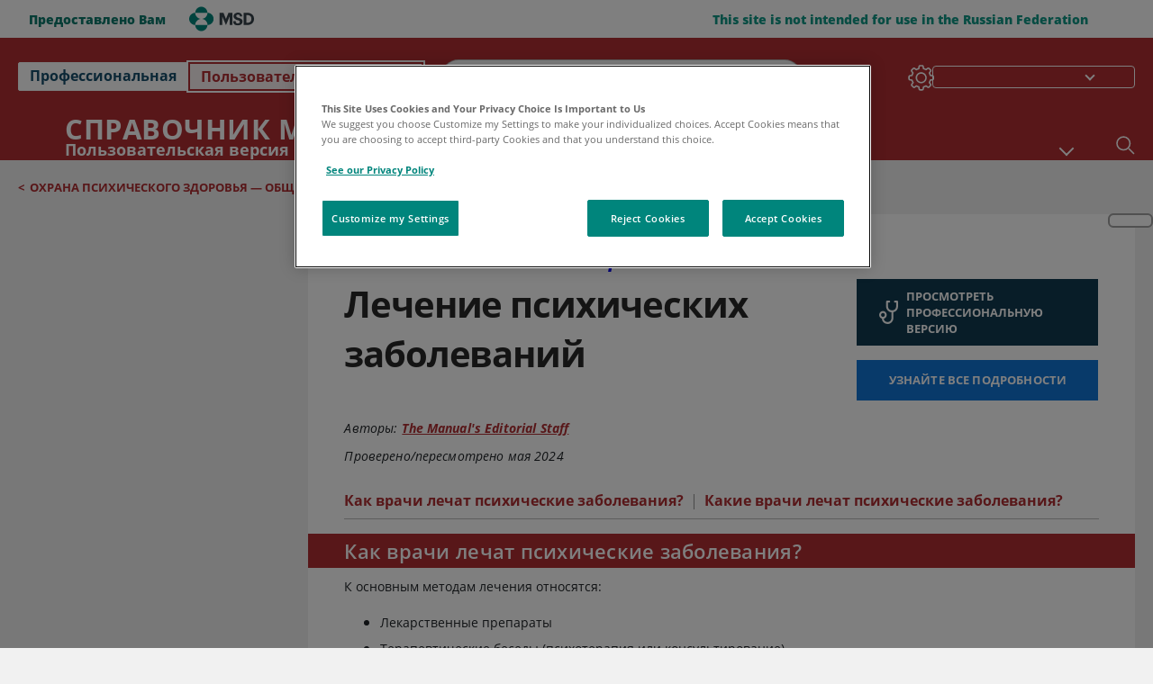

--- FILE ---
content_type: text/html; charset=utf-8
request_url: https://www.msdmanuals.com/ru/home/%D0%BA%D0%BE%D1%80%D0%BE%D1%82%D0%BA%D0%BE-%D0%BE-%D0%B3%D0%BB%D0%B0%D0%B2%D0%BD%D0%BE%D0%BC-%D0%BF%D1%81%D0%B8%D1%85%D0%B8%D1%87%D0%B5%D1%81%D0%BA%D0%B8%D0%B5-%D1%80%D0%B0%D1%81%D1%81%D1%82%D1%80%D0%BE%D0%B9%D1%81%D1%82%D0%B2%D0%B0/%D0%BE%D1%85%D1%80%D0%B0%D0%BD%D0%B0-%D0%BF%D1%81%D0%B8%D1%85%D0%B8%D1%87%D0%B5%D1%81%D0%BA%D0%BE%D0%B3%D0%BE-%D0%B7%D0%B4%D0%BE%D1%80%D0%BE%D0%B2%D1%8C%D1%8F-%D0%BE%D0%B1%D1%89%D0%B8%D0%B9-%D0%BE%D0%B1%D0%B7%D0%BE%D1%80/%D0%BB%D0%B5%D1%87%D0%B5%D0%BD%D0%B8%D0%B5-%D0%BF%D1%81%D0%B8%D1%85%D0%B8%D1%87%D0%B5%D1%81%D0%BA%D0%B8%D1%85-%D0%B7%D0%B0%D0%B1%D0%BE%D0%BB%D0%B5%D0%B2%D0%B0%D0%BD%D0%B8%D0%B9?ruleredirectid=466
body_size: 49150
content:
<!DOCTYPE html><html dir="ltr" lang="ru"><head><script id="gtm-placeholder"></script><link rel="icon" href="/home/_next/static/media/favicon.f7343459.ico"/><link rel="preconnect" href="https://edge.sitecorecloud.io"/><meta name="viewport" content="width=device-width, height=device-height, initial-scale=1, minimum-scale=1, maximum-scale=5, user-scalable=1"/><link href="https://cdn.cookielaw.org" rel="preconnect"/><link href="https://geolocation.onetrust.com" rel="preconnect"/><link href="https://cdn.cookielaw.org/scripttemplates/otSDKStub.js" rel="preload" as="script"/><script defer="" src="https://cdn.cookielaw.org/scripttemplates/otSDKStub.js" data-domain-script="7a4eae6f-1f57-4f7c-8a64-5aa159ee745e"></script><script id="one-trust">function OptanonWrapper() { }</script><link rel="preload" href="/Fonts/OpenSans/OpenSans-700-Bold.woff2" as="font" type="font/woff2" crossorigin="anonymous"/><link rel="preload" href="/Fonts/OpenSans/OpenSans-700-Bold-Italic.woff2" as="font" type="font/woff2" crossorigin="anonymous"/><link rel="preload" href="/Fonts/OpenSans/OpenSans-400-Regular.woff2" as="font" type="font/woff2" crossorigin="anonymous"/><link rel="preload" href="/Fonts/OpenSans/OpenSans-400-Regular-Italic.woff2" as="font" type="font/woff2" crossorigin="anonymous"/><link rel="preload" href="/Fonts/OpenSans/OpenSans-300-Light.woff2" as="font" type="font/woff2" crossorigin="anonymous"/><link rel="preload" href="/Fonts/OpenSans/OpenSans-600-SemiBold.woff2" as="font" type="font/woff2" crossorigin="anonymous"/><link rel="preload" href="/Fonts/OpenSans/OpenSans-600-SemiBold-Italic.woff2" as="font" type="font/woff2" crossorigin="anonymous"/><link rel="preload" as="image" imageSrcSet="/home/_next/static/media/home-icon.2ae865eb.svg?w=32 1x, /home/_next/static/media/home-icon.2ae865eb.svg?w=48 2x"/><script type="application/ld+json">{
	"@context": "https://schema.org",
	"@type": "BreadcrumbList",
	"itemListElement": [
		{
			"@type": "ListItem",
			"item": {
				"@type": "Thing",
				"@id": "https://www.msdmanuals.com/ru/home",
				"name": "Начало"
			},
			"position": 1
		},
		{
			"@type": "ListItem",
			"item": {
				"@type": "Thing",
				"@id": "https://www.msdmanuals.com/ru/home/коротко-о-главном-психические-расстройства",
				"name": "Коротко о главном: Психические расстройства"
			},
			"position": 2
		},
		{
			"@type": "ListItem",
			"item": {
				"@type": "Thing",
				"@id": "https://www.msdmanuals.com/ru/home/коротко-о-главном-психические-расстройства/охрана-психического-здоровья-общий-обзор",
				"name": "Охрана психического здоровья — общий обзор"
			},
			"position": 3
		},
		{
			"@type": "ListItem",
			"item": {
				"@type": "Thing",
				"@id": "https://www.msdmanuals.com/ru/home/коротко-о-главном-психические-расстройства/охрана-психического-здоровья-общий-обзор/лечение-психических-заболеваний",
				"name": "Лечение психических заболеваний"
			},
			"position": 4
		}
	]
}</script><link rel="canonical" href="https://www.msdmanuals.com/ru/home/коротко-о-главном-психические-расстройства/охрана-психического-здоровья-общий-обзор/лечение-психических-заболеваний"/><link rel="alternate" hrefLang="x-default" href="https://www.msdmanuals.com/home/quick-facts-mental-health-disorders/overview-of-mental-health-care/treatment-of-mental-illness"/><meta charSet="utf-8"/><meta http-equiv="X-UA-Compatible" content="IE=edge,chrome=1"/><meta lang="ru"/><meta http-equiv="content-type" content="text/html; charset=utf-8"/><meta http-equiv="content-language" content="ru"/><meta name="description" content="Лечение психических заболеваний — получить информацию о причинах, симптомах, методах диагностики и лечении из справочников СПРАВОЧНИКИ MSD Пользовательская версия."/><meta itemProp="name" content="Основная информация:Лечение психических заболеваний - Справочник MSD Версия для потребителей"/><meta name="edition" content="Пользователь или пациент"/><meta itemProp="image" content="https://edge.sitecorecloud.io/mmanual-ssq1ci05/media/manual/seo/promotional_share_msd.jpg"/><meta name="twitter:title" content="Основная информация:Лечение психических заболеваний - Справочник MSD Версия для потребителей"/><meta name="twitter:card" content="summary_large_image"/><meta name="twitter:description" content="Лечение психических заболеваний — получить информацию о причинах, симптомах, методах диагностики и лечении из справочников СПРАВОЧНИКИ MSD Пользовательская версия."/><meta name="twitter:image" content="https://edge.sitecorecloud.io/mmanual-ssq1ci05/media/manual/seo/promotional_share_msd.jpg"/><meta property="og:site_name" content="Справочник MSD Версия для потребителей"/><meta property="og:title" content="Основная информация:Лечение психических заболеваний - Справочник MSD Версия для потребителей"/><meta property="og:type" content="article"/><meta property="og:url" content="https://www.msdmanuals.com/ru/home/коротко-о-главном-психические-расстройства/охрана-психического-здоровья-общий-обзор/лечение-психических-заболеваний"/><meta property="og:image" content="https://edge.sitecorecloud.io/mmanual-ssq1ci05/media/manual/seo/promotional_share_msd.jpg"/><meta property="og:image:alt" content="Promotional Share msd"/><meta property="og:image:width" content="1200"/><meta property="og:image:height" content="630"/><meta name="twitter:site" content="@MSDManualHome"/><meta name="VasontID" content="v39764639_ru"/><meta property="og:author" content="THEMANUALS.EDITORIALSTAFF"/><meta name="ICD-9" content="MM1285"/><meta name="ICD-9CM" content="MM1285"/><meta name="ICD-10" content=""/><meta name="ICD-10CM" content=""/><meta name="ICD-11" content=""/><meta name="LOINC" content=""/><meta name="SNOMED-CT" content=""/><meta name="MeSH" content=""/><meta name="RxNorm" content=""/><meta name="keywords" content="психическое здоровье,психически больной,антидепрессанты,нейролептики,анксиолитическое средство,успокоительные,электросудорожная терапия,психотерапия,терапия,психиатр,психолог,психоанализ,когнитивно-поведенческий,когнитивно-поведенческий,когнитивно-поведенческая терапия,когнитивно-поведенческая терапия,КПТ,quick facts,quickfacts"/><title>Основная информация:Лечение психических заболеваний - Справочник MSD Версия для потребителей</title><script type="application/ld+json">{
	"@context": "https://schema.org",
	"@type": "Organization",
	"name": "Справочники MSD",
	"description": "Предоставлено компанией Merck & Co, Inc., Rahway, NJ, USA (известной под названием MSD за пределами США и Канады), которая использует передовые научные достижения, чтобы спасать и улучшать жизни людей во всем мире. Узнайте больше о Справочниках MSD и наших обязательствах в рамках инициативы «Глобальные медицинские знания ».",
	"sameAs": [],
	"url": "https://www.msdmanuals.com/ru",
	"logo": "https://edge.sitecorecloud.io/mmanual-ssq1ci05/media/manual/brand-logos/mm_logo.svg"
}</script><script type="application/ld+json">{
	"@context": "https://schema.org",
	"@type": "WebSite",
	"name": "Справочник MSD Версия для потребителей",
	"alternateName": "Справочники MSD",
	"potentialAction": {
		"@type": "SearchAction",
		"target": "https://www.msdmanuals.com/ru/home/searchresults?query={search_term}",
		"query-input": "required name=search_term"
	},
	"url": "https://www.msdmanuals.com/ru/home"
}</script><script type="application/ld+json">{
	"@context": "https://schema.org",
	"@type": "FAQPage",
	"potentialAction": {
		"@type": "SearchAction",
		"target": "https://www.msdmanuals.com/ru/home/searchresults?query={search_term}",
		"query-input": "required name=search_term"
	},
	"about": {
		"@type": "MedicalCondition",
		"name": "Лечение психических заболеваний",
		"alternateName": [
			""
		],
		"url": "https://www.msdmanuals.com/ru/home/коротко-о-главном-психические-расстройства/охрана-психического-здоровья-общий-обзор/лечение-психических-заболеваний"
	},
	"audience": {
		"@type": "Audience",
		"name": [
			"http://schema.org/Patient"
		]
	},
	"author": [
		{
			"@type": "Person",
			"name": "The Manual's Editorial Staff",
			"url": "https://www.msdmanuals.com/ru/home/authors/themanuals-editorialstaff"
		}
	],
	"reviewedBy": [],
	"dateModified": "2024-05-10",
	"datePublished": "2024-05-01",
	"lastReviewed": "2024-05-01",
	"publisher": {
		"@type": "Organization",
		"@id": "https://www.msdmanuals.com/ru",
		"name": "Справочники MSD"
	},
	"mainEntity": [
		{
			"@type": "Question",
			"Text": "Как врачи лечат психические заболевания?",
			"Name": "Как врачи лечат психические заболевания?",
			"AcceptedAnswer": {
				"@type": "Answer",
				"Text": "<span id=\"v48797717_ru\" class=\"anchor\" ></span><div class=\"para\" > <p >К основным методам лечения относятся:</p></div>"
			}
		},
		{
			"@type": "Question",
			"Text": "Какие врачи лечат психические заболевания?",
			"Name": "Какие врачи лечат психические заболевания?",
			"AcceptedAnswer": {
				"@type": "Answer",
				"Text": "<span id=\"v48797771_ru\" class=\"anchor\" ></span><div class=\"para\" > <p >Различные медицинские работники лечат психические заболевания, в том числе группа специалистов, состоящая из:</p></div>"
			}
		}
	],
	"speakable": {
		"@type": "SpeakableSpecification",
		"xPath": [
			"/html/head/title"
		]
	},
	"citation": [],
	"relatedLink": [
		"https://www.msdmanuals.com/ru/professional/SearchResults?query=%d0%9b%d0%b5%d1%87%d0%b5%d0%bd%d0%b8%d0%b5+%d0%bf%d1%81%d0%b8%d1%85%d0%b8%d1%87%d0%b5%d1%81%d0%ba%d0%b8%d1%85+%d0%b7%d0%b0%d0%b1%d0%be%d0%bb%d0%b5%d0%b2%d0%b0%d0%bd%d0%b8%d0%b9&icd9=MM1285",
		"https://www.msdmanuals.com/ru/home/психические-расстройства/охрана-психического-здоровья-общий-обзор/лечение-психических-заболеваний"
	],
	"url": "https://www.msdmanuals.com/ru/home/коротко-о-главном-психические-расстройства/охрана-психического-здоровья-общий-обзор/лечение-психических-заболеваний"
}</script><link href="https://www.googletagmanager.com" rel="preconnect" as="script"/><meta name="next-head-count" content="59"/><script id="sitecore-context-item" data-nscript="beforeInteractive">
        /* 
          MManual.Foundation.Context.Item.SitecoreId = 70893903-2383-49ad-9213-2c5d0cc47445;
          MManual.Foundation.Context.Item.MediaId = ;
          MManual.Foundation.Context.Item.VasontId = v39764639_ru;
          MManual.Foundation.Context.Item.TemplateId = ef504bd-2f73-409d-9e61-eb62da403a0;
        */
      </script><link rel="preload" href="/home/_next/static/css/ece053d457e24fc7.css" as="style"/><link rel="stylesheet" href="/home/_next/static/css/ece053d457e24fc7.css" data-n-g=""/><link rel="preload" href="/home/_next/static/css/ea1d00f58980c896.css" as="style"/><link rel="stylesheet" href="/home/_next/static/css/ea1d00f58980c896.css" data-n-p=""/><link rel="preload" href="/home/_next/static/css/8fd40e53db4fa081.css" as="style"/><link rel="stylesheet" href="/home/_next/static/css/8fd40e53db4fa081.css" data-n-p=""/><link rel="preload" href="/home/_next/static/css/b2f7730c2b3fed2d.css" as="style"/><link rel="stylesheet" href="/home/_next/static/css/b2f7730c2b3fed2d.css" data-n-p=""/><link rel="preload" href="/home/_next/static/css/bc0d52248b9daced.css" as="style"/><link rel="stylesheet" href="/home/_next/static/css/bc0d52248b9daced.css" data-n-p=""/><link rel="preload" href="/home/_next/static/css/228408a4978136e9.css" as="style"/><link rel="stylesheet" href="/home/_next/static/css/228408a4978136e9.css" data-n-p=""/><link rel="preload" href="/home/_next/static/css/880b9f541704c565.css" as="style"/><link rel="stylesheet" href="/home/_next/static/css/880b9f541704c565.css" data-n-p=""/><link rel="preload" href="/home/_next/static/css/d150bda97896f3a9.css" as="style"/><link rel="stylesheet" href="/home/_next/static/css/d150bda97896f3a9.css" data-n-p=""/><link rel="preload" href="/home/_next/static/css/59fd7bab48c9beba.css" as="style"/><link rel="stylesheet" href="/home/_next/static/css/59fd7bab48c9beba.css" data-n-p=""/><link rel="preload" href="/home/_next/static/css/1e521ab4d321011e.css" as="style"/><link rel="stylesheet" href="/home/_next/static/css/1e521ab4d321011e.css" data-n-p=""/><link rel="preload" href="/home/_next/static/css/b37b19017c9f9cd9.css" as="style"/><link rel="stylesheet" href="/home/_next/static/css/b37b19017c9f9cd9.css" data-n-p=""/><link rel="preload" href="/home/_next/static/css/60ada113ee5491bd.css" as="style"/><link rel="stylesheet" href="/home/_next/static/css/60ada113ee5491bd.css" data-n-p=""/><link rel="preload" href="/home/_next/static/css/bc434d753ed05beb.css" as="style"/><link rel="stylesheet" href="/home/_next/static/css/bc434d753ed05beb.css" data-n-p=""/><link rel="preload" href="/home/_next/static/css/e11c51afa3bd981e.css" as="style"/><link rel="stylesheet" href="/home/_next/static/css/e11c51afa3bd981e.css" data-n-p=""/><link rel="preload" href="/home/_next/static/css/9cd2e55c8ea67744.css" as="style"/><link rel="stylesheet" href="/home/_next/static/css/9cd2e55c8ea67744.css" data-n-p=""/><noscript data-n-css=""></noscript><script defer="" nomodule="" src="/home/_next/static/chunks/polyfills-c67a75d1b6f99dc8.js"></script><script src="/home/_next/static/chunks/webpack-1bb41b6be410bce7.js" defer=""></script><script src="/home/_next/static/chunks/framework-67b80232d4e18f31.js" defer=""></script><script src="/home/_next/static/chunks/main-f486f8e8d399bd49.js" defer=""></script><script src="/home/_next/static/chunks/pages/_app-e78587998151efc4.js" defer=""></script><script src="/home/_next/static/chunks/stickyRightToolbar-b65d3ba91fa113df.js" defer=""></script><script src="/home/_next/static/chunks/LayoutBundle-a65863caab4d1c31.js" defer=""></script><script src="/home/_next/static/chunks/FooterBundle-7169a177cd06e26b.js" defer=""></script><script src="/home/_next/static/chunks/topicLinkBundle-1458dbfa94f09327.js" defer=""></script><script src="/home/_next/static/chunks/languageSwitcher-0bc9d752527b5214.js" defer=""></script><script src="/home/_next/static/chunks/ExternalResourceListBundle-bdb9b159ca03bb5b.js" defer=""></script><script src="/home/_next/static/chunks/bootstrap-9314c97223051a4c.js" defer=""></script><script src="/home/_next/static/chunks/sitecorejss-cf2c45c48da7b1c9.js" defer=""></script><script src="/home/_next/static/chunks/colorConvert-77d64a08acd7d12c.js" defer=""></script><script src="/home/_next/static/chunks/CanonicalBundle-a97ae7e55b7a3deb.js" defer=""></script><script src="/home/_next/static/chunks/sitecorejssnextjs-86c966f24b3df1a4.js" defer=""></script><script src="/home/_next/static/chunks/axios-76e6c50fe528f674.js" defer=""></script><script src="/home/_next/static/chunks/objectInspect-845c4342e6f7192a.js" defer=""></script><script src="/home/_next/static/chunks/searchStaxServiceBundle-54d074b5da2d1ea0.js" defer=""></script><script src="/home/_next/static/chunks/SeoBundle-d603c41b0976df58.js" defer=""></script><script src="/home/_next/static/chunks/popperjs-cc694188f22355e0.js" defer=""></script><script src="/home/_next/static/chunks/TextToSpeech-1aca677fcbb31c19.js" defer=""></script><script src="/home/_next/static/chunks/reactautocomplete-24bdc5b7b5302522.js" defer=""></script><script src="/home/_next/static/chunks/ResourceListBundle-fa4968099d05ccad.js" defer=""></script><script src="/home/_next/static/chunks/SectionBundle-8a1f3b05c06686b4.js" defer=""></script><script src="/home/_next/static/chunks/TopicTable-1db94a993be75b92.js" defer=""></script><script src="/home/_next/static/chunks/topicResBundle-78ac988561d9db9d.js" defer=""></script><script src="/home/_next/static/chunks/topicMediaBundle-0cf945a3a1f3e9a1.js" defer=""></script><script src="/home/_next/static/chunks/topicBundle-fde15b0d5911f7ba.js" defer=""></script><script src="/home/_next/static/chunks/067cdb3c-7b198cd2b03d8a66.js" defer=""></script><script src="/home/_next/static/chunks/4680-5244abb9ac518c57.js" defer=""></script><script src="/home/_next/static/chunks/8902-f4ec3162bb6b8265.js" defer=""></script><script src="/home/_next/static/chunks/5942-5fda5034d526afed.js" defer=""></script><script src="/home/_next/static/chunks/4483-2a7119952a9d50af.js" defer=""></script><script src="/home/_next/static/chunks/9466-4aac6958d618802a.js" defer=""></script><script src="/home/_next/static/chunks/8199-77b96d5d0475ed40.js" defer=""></script><script src="/home/_next/static/chunks/6334-0f009a760d86898f.js" defer=""></script><script src="/home/_next/static/chunks/pages/%5Bsite%5D/%5Bsection%5D/%5Bchapter%5D/%5Btopic%5D-cf1448a3a95b5692.js" defer=""></script><script src="/home/_next/static/bKUxtDCbuw4zrMYNCszKy/_buildManifest.js" defer=""></script><script src="/home/_next/static/bKUxtDCbuw4zrMYNCszKy/_ssgManifest.js" defer=""></script></head><body><div data-nosnippet="true" style="display:none" aria-hidden="true"><a rel="nofollow" href="/n3wbr@nds">honeypot link</a></div><div id="__next"><div class="consumer font-size-1 light false undefined"><div class="headerHat headerHatBackgroundLight "><header data-testid="headerhat" dir="ltr" class="HeaderHat_headerhatContainer__1Qnqk false container-fluid"><span class="HeaderHat_headerhatLogoDesc__Ch5QF">Предоставлено Вам</span><a href="" class="HeaderHat_headerhatLogoLink__OcD_Y" aria-label="Header logo" tabindex="-1"><img alt="msd logo" srcSet="https://edge.sitecorecloud.io/mmanual-ssq1ci05/media/mmanual_logo_green_transparent.svg?h=30&amp;iar=0&amp;w=100&amp;mw=128 1x, https://edge.sitecorecloud.io/mmanual-ssq1ci05/media/mmanual_logo_green_transparent.svg?h=30&amp;iar=0&amp;w=100&amp;mw=256 2x" src="https://edge.sitecorecloud.io/mmanual-ssq1ci05/media/mmanual_logo_green_transparent.svg?h=30&amp;iar=0&amp;w=100&amp;mw=256" width="100" height="30" decoding="async" data-nimg="1" loading="lazy" style="color:transparent"/></a><div class="HeaderHat_headerhatOtherEditionText__6ZHbG">This site is not intended for use in the Russian Federation</div></header></div><div class=" layoutContainer false "><header><div dir="ltr" id="topHeader" class="Header_header__5x_ys undefined headerbackground 
            header1
             "><div id="hideOnScroll" class="Header_topHeader__fHIIn container-fluid "><div class="Header_skipToMainContentContainer__miRvo"><a tabindex="0" class="
        SkipToMainContent_skipToContentContainer__1ryB1       
        SkipToMainContent_toggleOverlayLtr___MqbC
        false
        " href="#mainContainer" data-testid="SkipToMainContent"><span data-testid="SkipToMainContentText" class="SkipToMainContent_skipToMainContent__GBRhF">skip to main content</span></a></div><div class="Header_content__M3BtN Header_header__5x_ys
              false
              "><div class="Header_editionSwitcher__dNt96"><div dir="ltr" class="EditionSwitcher_editionSwticher__Rpz8K" data-testid="editionText" role="link"><div tabindex="-1" role="group" class="btn-group"><input class="btn-check" name="radio" type="radio" autoComplete="off" id="radio-0" value="1"/><label tabindex="0" data-id="[object Object]" data-testid="prof" for="radio-0" class="EditionSwitcher_toggleStyle__LhKkV EditionSwitcher_profButton__ioV1h false false false btn btn-light">Профессиональная</label><input class="btn-check" name="radio" type="radio" autoComplete="off" id="radio-1" checked="" value="2"/><label tabindex="0" data-id="[object Object]" data-testid="home" for="radio-1" class="EditionSwitcher_toggleStyle__LhKkV false EditionSwitcher_homeButton__kBnKn false EditionSwitcher_homeButtonActive__MFx3T btn btn-light">Пользователь или пациент</label></div><span class="EditionSwitcher_visuallyHidden__CEXey" aria-live="polite"></span></div></div><div class="Header_mainSearch__DWB07"><div dir="ltr" class="MainSearch_mainSearch__78d49 undefined undefined 
        undefined
         MainSearch_fontSize1__ONPWo MainSearch_lightTheme__OYpUw " data-testid="mainsearch"><div class="MainSearch_mainSearchAutocom__32NeF MainSearch_headerSearch__AfSQK undefined undefined 
          undefined undefined MainSearch_noSuggestionOverlay__v3DDo "><div style="display:inline-block"><input placeholder="Поиск" id="search-autocomplete" role="combobox" aria-autocomplete="list" aria-expanded="false" autoComplete="off" value=""/></div><button type="button" aria-label="Поиск" data-testid="search-btn" class="MainSearch_search__N1Xe2 btn btn-light"><span style="box-sizing:border-box;display:inline-block;overflow:hidden;width:initial;height:initial;background:none;opacity:1;border:0;margin:0;padding:0;position:relative;max-width:100%"><span style="box-sizing:border-box;display:block;width:initial;height:initial;background:none;opacity:1;border:0;margin:0;padding:0;max-width:100%"><img style="display:block;max-width:100%;width:initial;height:initial;background:none;opacity:1;border:0;margin:0;padding:0" alt="" aria-hidden="true" src="data:image/svg+xml,%3csvg%20xmlns=%27http://www.w3.org/2000/svg%27%20version=%271.1%27%20width=%2721%27%20height=%2721%27/%3e"/></span><img alt="Поиск" src="[data-uri]" decoding="async" data-nimg="intrinsic" style="position:absolute;top:0;left:0;bottom:0;right:0;box-sizing:border-box;padding:0;border:none;margin:auto;display:block;width:0;height:0;min-width:100%;max-width:100%;min-height:100%;max-height:100%"/><noscript><img alt="Поиск" srcSet="/home/_next/static/media/icon_search_black.3a2bfc46.png?w=32 1x, /home/_next/static/media/icon_search_black.3a2bfc46.png?w=48 2x" src="/home/_next/static/media/icon_search_black.3a2bfc46.png?w=48" decoding="async" data-nimg="intrinsic" style="position:absolute;top:0;left:0;bottom:0;right:0;box-sizing:border-box;padding:0;border:none;margin:auto;display:block;width:0;height:0;min-width:100%;max-width:100%;min-height:100%;max-height:100%" loading="lazy"/></noscript></span></button></div></div></div><div class="Header_selectorContainer__hZCvn"><div dir="ltr" data-testid="settings" class=" Settings_settingsContainer__V0R_P
    Settings_consumerLight__MnxQG
    undefined false"><button class="Settings_settingsBtn__U4f7S Settings_topheaderSettingsBtn__4Q2wT" data-testid="settings-button" aria-expanded="false" aria-label="Settings"><div class="Settings_headerSettingsIcon__FdaCk false"></div></button><span class="Settings_hiddenImage__arexe"></span></div><div class="LanguageSwitcher_langswitcher__ogDFX" data-testid="LanguageSwitcher" id="langswitcher"><div class="LanguageSwitcher_langswitcherDropdown__bf87u" id="langswitcherDropdown" tabindex="0" role="combobox" aria-expanded="false" aria-label=" Выберите язык"><div class="LanguageSwitcher_dropdownHeader__9L8e5" id="stickylanguage"><div aria-hidden="true" class="LanguageSwitcher_selectedLanguage__oQbv9"></div><div dir="ltr" class="LanguageSwitcher_arrowDown__OQQ22" id="stickyarrow"></div></div></div></div></div></div></div></div></header><header dir="ltr" id="bottomHeader" class=" Header_header__5x_ys undefined
         Header_headerBottom__KIW8K
                headerbackground 
                header1
             "><div class="Header_bottomHeader__cxcbn  container-fluid container-padding false false"><div dir="ltr" class=" Logo_headerLogo__5TL4e undefined false"><a href="/ru/home" aria-label="Справочник Msd Пользовательская версия Логотип"><span class="Logo_headerLogo__descriptionLogoWrapper__Scd6N"><span style="box-sizing:border-box;display:inline-block;overflow:hidden;width:initial;height:initial;background:none;opacity:1;border:0;margin:0;padding:0;position:relative;max-width:100%"><span style="box-sizing:border-box;display:block;width:initial;height:initial;background:none;opacity:1;border:0;margin:0;padding:0;max-width:100%"><img style="display:block;max-width:100%;width:initial;height:initial;background:none;opacity:1;border:0;margin:0;padding:0" alt="" aria-hidden="true" src="data:image/svg+xml,%3csvg%20xmlns=%27http://www.w3.org/2000/svg%27%20version=%271.1%27%20width=%2752%27%20height=%2752%27/%3e"/></span><img alt="MSD" src="[data-uri]" decoding="async" data-nimg="intrinsic" style="position:absolute;top:0;left:0;bottom:0;right:0;box-sizing:border-box;padding:0;border:none;margin:auto;display:block;width:0;height:0;min-width:100%;max-width:100%;min-height:100%;max-height:100%"/><noscript><img alt="MSD" srcSet="https://edge.sitecorecloud.io/mmanual-ssq1ci05/media/manual/brand-logos/mm_logo.svg?h=52&amp;iar=0&amp;w=52&amp;mw=64 1x, https://edge.sitecorecloud.io/mmanual-ssq1ci05/media/manual/brand-logos/mm_logo.svg?h=52&amp;iar=0&amp;w=52&amp;mw=128 2x" src="https://edge.sitecorecloud.io/mmanual-ssq1ci05/media/manual/brand-logos/mm_logo.svg?h=52&amp;iar=0&amp;w=52&amp;mw=128" decoding="async" data-nimg="intrinsic" style="position:absolute;top:0;left:0;bottom:0;right:0;box-sizing:border-box;padding:0;border:none;margin:auto;display:block;width:0;height:0;min-width:100%;max-width:100%;min-height:100%;max-height:100%" loading="lazy"/></noscript></span></span><span class="Logo_headerLogo__descriptionText__mbhQ_"><span class="Logo_headerLogo__descriptionCompany__l_kk7">Справочник Msd</span><span class="Logo_headerLogo__descriptionVersion__iHdbH false">Пользовательская версия</span></span></a></div><div dir="ltr" class=" container Navigation_navigation__JZWDx 
   
    false" data-testid="navigation"><div><nav dir="ltr" data-testid="hamburgerMenu" class="HamburgerNavigation_hamburger__p2TcM      
      false
       navbar navbar-expand-xxs navbar-light"><div class="HamburgerNavigation_toggleContainer__FgLgJ container"><button type="button" aria-label="Toggle navigation" class="navbar-toggler collapsed"><span class="navbar-toggler-icon"></span></button></div></nav></div><div><nav id="navBar" class="Navigation_navigationBar__zIC4y Navigation_hideNavBar__WbmJC navbar navbar-expand navbar-light"><div class="Navigation_navigationContainer__9wPbA container"><div class="Navigation_navigationList__SCoXD navbar-nav"><a id="96abe6f8-9439-463c-8d57-e2c6330d63e1" href="/ru/home" role="link" data-rr-ui-event-key="/ru/home" class="Navigation_navigationListItems__Hb5U6
            false
            false
            Navigation_homeIconSize__F2d8y
           nav-link"><span dir="ltr" class="Navigation_homeIcon__XXCrB"></span></a><a id="72244b4c-8d05-433e-8f45-33cff0dbba10" href="/ru/home/health-topics" role="link" data-rr-ui-event-key="/ru/home/health-topics" class="Navigation_navigationListItems__Hb5U6
            false
            false
            false
           nav-link">РАЗДЕЛЫ МЕДИЦИНЫ</a><a id="507c6151-38d8-4c72-8c32-b3373a627015" href="/ru/home/healthy-living" role="link" data-rr-ui-event-key="/ru/home/healthy-living" class="Navigation_navigationListItems__Hb5U6
            false
            false
            false
           nav-link">ЗДОРОВЫЙ ОБРАЗ ЖИЗНИ</a><a id="48643b21-6778-432a-9ced-9d10696dbebb" href="/ru/home/symptoms" role="link" data-rr-ui-event-key="/ru/home/symptoms" class="Navigation_navigationListItems__Hb5U6
            false
            false
            false
           nav-link">СИМПТОМЫ</a><a id="e1ae58d6-f757-4fae-8cea-5e75f2bab0b8" href="/ru/home/first-aid" role="link" data-rr-ui-event-key="/ru/home/first-aid" class="Navigation_navigationListItems__Hb5U6
            false
            false
            false
           nav-link">ЭКСТРЕННЫЕ СЛУЧАИ</a><a id="9b8a0c92-9cd6-421d-be69-177bf27d7b18" href="/ru/home/resource" role="link" data-rr-ui-event-key="/ru/home/resource" class="Navigation_navigationListItems__Hb5U6
            false
            false
            false
           nav-link">ИСТОЧНИКИ</a><a id="7e54c8ef-08c0-4158-a966-f3fa1f52578f" href="/ru/home/resourcespages/about-the-manuals" role="link" data-rr-ui-event-key="/ru/home/resourcespages/about-the-manuals" class="Navigation_navigationListItems__Hb5U6
            false
            false
            false
           nav-link">О НАС</a></div></div></nav><nav class="Navigation_navigationBar__zIC4y
                  false
                   navbar navbar-expand navbar-light"><div id="navbar-item" class="Navigation_navigationContainer__9wPbA container"><div class="Navigation_navigationList__SCoXD navbar-nav"><a href="/ru/home" role="link" data-rr-ui-event-key="/ru/home" class="Navigation_navigationListItems__Hb5U6
                  false
                  false
                  Navigation_homeIconSize__F2d8y
                   nav-link"><span dir="ltr" class="
                          Navigation_homeIcon__XXCrB Navigation_homeIcon__XXCrB
                        "><span style="box-sizing:border-box;display:inline-block;overflow:hidden;width:initial;height:initial;background:none;opacity:1;border:0;margin:0;padding:0;position:relative;max-width:100%"><span style="box-sizing:border-box;display:block;width:initial;height:initial;background:none;opacity:1;border:0;margin:0;padding:0;max-width:100%"><img style="display:block;max-width:100%;width:initial;height:initial;background:none;opacity:1;border:0;margin:0;padding:0" alt="" aria-hidden="true" src="data:image/svg+xml,%3csvg%20xmlns=%27http://www.w3.org/2000/svg%27%20version=%271.1%27%20width=%2720%27%20height=%2720%27/%3e"/></span><img alt="home" srcSet="/home/_next/static/media/home-icon.2ae865eb.svg?w=32 1x, /home/_next/static/media/home-icon.2ae865eb.svg?w=48 2x" src="/home/_next/static/media/home-icon.2ae865eb.svg?w=48" decoding="async" data-nimg="intrinsic" style="position:absolute;top:0;left:0;bottom:0;right:0;box-sizing:border-box;padding:0;border:none;margin:auto;display:block;width:0;height:0;min-width:100%;max-width:100%;min-height:100%;max-height:100%"/></span></span></a><a href="/ru/home/health-topics" role="link" data-rr-ui-event-key="/ru/home/health-topics" class="Navigation_navigationListItems__Hb5U6
                  false
                  false
                  false
                   nav-link">РАЗДЕЛЫ МЕДИЦИНЫ</a><div dir="ltr" class="Navigation_navigationDropdown__UnDU_ nav-item dropdown"><a id="navigation-dropdown" aria-expanded="false" role="button" class="dropdown-toggle nav-link" tabindex="0" href="#"> </a></div></div></div></nav></div></div><div class=" Header_bottomRightHeader__JVT6Q"><div><div tabindex="0" dir="ltr" aria-label="Поиск" class="Search_headerSearchIcon__TN4QW false" role="button"><span style="box-sizing:border-box;display:inline-block;overflow:hidden;width:initial;height:initial;background:none;opacity:1;border:0;margin:0;padding:0;position:relative;max-width:100%"><span style="box-sizing:border-box;display:block;width:initial;height:initial;background:none;opacity:1;border:0;margin:0;padding:0;max-width:100%"><img style="display:block;max-width:100%;width:initial;height:initial;background:none;opacity:1;border:0;margin:0;padding:0" alt="" aria-hidden="true" src="data:image/svg+xml,%3csvg%20xmlns=%27http://www.w3.org/2000/svg%27%20version=%271.1%27%20width=%2721%27%20height=%2721%27/%3e"/></span><img alt="Search icon" srcSet="/home/_next/static/media/icon_search_white.ab0fbaf1.svg?w=32 1x, /home/_next/static/media/icon_search_white.ab0fbaf1.svg?w=48 2x" src="/home/_next/static/media/icon_search_white.ab0fbaf1.svg?w=48" decoding="async" data-nimg="intrinsic" style="position:absolute;top:0;left:0;bottom:0;right:0;box-sizing:border-box;padding:0;border:none;margin:auto;display:block;width:0;height:0;min-width:100%;max-width:100%;min-height:100%;max-height:100%"/></span></div></div></div></div></header><div class="container-fluid breadcrumb"><nav class="false
          false
          " aria-label="breadcrumb"><div class="Breadcrumb_breadcrumbContainer__6G8Wi" data-testid="breadcrumb"><ol class="Breadcrumb_breadcrumbList__lRPWT" data-testid="breadcrumb-listWrap"><li class="Breadcrumb_breadcrumbListItem__aXJ77" data-testid="breadcrumb-navList0"><span class="Breadcrumb_breadcrumbItemSymbol__0oxag">&lt;</span><a class="Breadcrumb_breadcrumbItemLink__zZn2u" href="/ru/home/коротко-о-главном-психические-расстройства/охрана-психического-здоровья-общий-обзор" data-testid="breadcrumb-navLink0" aria-current="page">Охрана психического здоровья — общий обзор</a></li></ol></div></nav></div><div class=" StickyRightToolbar_righttoolbarContainer__Q2Nw8  StickyRightToolbar_ltr__KPR49" data-testid="righttoolbar"><div class="StickyRightToolbar_righttoolbarContent__pWj_e"><aside class="StickyRightToolbar_righttoolbarAside__zmP0T"><ul></ul></aside></div></div><main class="container-fluid mainContainerLarge 
              
              
           " dir="ltr" id="mainContainer"><div class="MainContainer_placeholderContainer__3Z_ep"><div id="master-topic-container"><div id="parentcontainer-70893903238349AD92132C5D0CC47445" class="Topic_parentContainer__dywiQ"><div class="false"><div class="Topic_topic__TsM5l" data-testid="Topic"><div data-testid="test-container" class="Topic_topicContainerLeft__IXHNW false 
        falsefalse" style="max-height:calc(100vh - 190px);top:4px"></div><div class="Topic_topicContainerRight__1T_vb false false"><div id="container-70893903238349AD92132C5D0CC47445" class="Topic_topicContainer__l5Ziu"><div class="TopicHead_tablebox__cell__b_Wxm undefined false false undefined"><div class="topic__headings"><span itemProp="code" itemscope="" itemType="http://schema.org/MedicalCode"><meta itemProp="code" content="MM1285"/><meta itemProp="codingSystem" content="ICD9"/></span></div><div class="TopicHead_topic_quickfacts_label__vbB6g"><span style="box-sizing:border-box;display:inline-block;overflow:hidden;width:initial;height:initial;background:none;opacity:1;border:0;margin:0;padding:0;position:relative;max-width:100%"><span style="box-sizing:border-box;display:block;width:initial;height:initial;background:none;opacity:1;border:0;margin:0;padding:0;max-width:100%"><img style="display:block;max-width:100%;width:initial;height:initial;background:none;opacity:1;border:0;margin:0;padding:0" alt="" aria-hidden="true" src="data:image/svg+xml,%3csvg%20xmlns=%27http://www.w3.org/2000/svg%27%20version=%271.1%27%20width=%2749%27%20height=%2736%27/%3e"/></span><img alt="Основная информация" src="[data-uri]" decoding="async" data-nimg="intrinsic" class="TopicHead_topic_quickfacts_label_icon__7It69" style="position:absolute;top:0;left:0;bottom:0;right:0;box-sizing:border-box;padding:0;border:none;margin:auto;display:block;width:0;height:0;min-width:100%;max-width:100%;min-height:100%;max-height:100%"/><noscript><img alt="Основная информация" srcSet="/_next/image?url=https%3A%2F%2Fedge.sitecorecloud.io%2Fmmanual-ssq1ci05%2Fmedia%2Fmanual%2Ftopic-types%2Ficon-rabbitt-consumer.png&amp;w=64&amp;q=75 1x, /_next/image?url=https%3A%2F%2Fedge.sitecorecloud.io%2Fmmanual-ssq1ci05%2Fmedia%2Fmanual%2Ftopic-types%2Ficon-rabbitt-consumer.png&amp;w=128&amp;q=75 2x" src="/_next/image?url=https%3A%2F%2Fedge.sitecorecloud.io%2Fmmanual-ssq1ci05%2Fmedia%2Fmanual%2Ftopic-types%2Ficon-rabbitt-consumer.png&amp;w=128&amp;q=75" decoding="async" data-nimg="intrinsic" style="position:absolute;top:0;left:0;bottom:0;right:0;box-sizing:border-box;padding:0;border:none;margin:auto;display:block;width:0;height:0;min-width:100%;max-width:100%;min-height:100%;max-height:100%" class="TopicHead_topic_quickfacts_label_icon__7It69" loading="lazy"/></noscript></span><div class="TopicHead_topic_quickfacts_label_text__9_wnk TopicHead_quickfactsTop__X5ifs"><a href="/ru/home/resourcespages/quick-facts">ОСНОВНАЯ ИНФОРМАЦИЯ</a></div></div><div class="TopicHead_topic__header__container__sJqaX TopicHead_headerContainerMediaNone__s8aMz"><div class="TopicHead_topic__authors__UUjjY TopicHead_topic__authors__container__Aiuqq"><h1 class="readable downloadContent TopicHead_topicHeaderTittle__miyQz TopicHead_topicTitleAlignment__8m22f undefined" data-tts-exclude-children="true"><span class="TopicHead_content__pY_ed">Лечение психических заболеваний</span></h1><span class="TopicHelperIcons_topicHelperIconsContainer__xV8v1 " data-testid="topic-helper-icons-container" id="helper-icons-container"><div class="TopicHelperIcons_topicHelperIcons__XhwWn" data-testid="topic-helper-icons"><button aria-label="Find in Topic" class="TopicHelperIcons_findInTopicButton__1Il7E" data-testid="findInTopicButton"><!--$!--><template data-dgst="DYNAMIC_SERVER_USAGE"></template><!--/$--></button><button class="TopicHelperIcons_textToSpeechButton__GBWCk" aria-label="Text to Speech" data-testid="textToSpeechButton"><!--$!--><template data-dgst="DYNAMIC_SERVER_USAGE"></template><!--/$--></button></div></span><div class="TopicHead_topic__authors_main_cont__FaJd_"><div class="TopicHead_topic__authors__description__5Dot3"><span>Авторы:</span><span class="TopicHead_authorName__Tz94S"><a href="/ru/home/authors/themanuals-editorialstaff" class="TopicHead_authorsName__b8kOx undefined">The Manual&#x27;s Editorial Staff</a><span class="TopicHead_authorAffiliation__8Aky4"></span></span></div><div class="TopicHead_topic__authors__description__5Dot3"></div><div class="TopicHead_topic__revision__iWf71 false false"><div>Проверено/пересмотрено <span class="downloadContent"><span class="TopicHead_onlydownload__SllX5">Изменено </span>мая 2024</span></div></div><span class="TopicHead_onlydownload__SllX5 downloadContent">v39764639_ru</span></div></div><div class="TopicHead_rightBlockContainer___QNPn"><div tabindex="0" class="TopicHead_topic_version__6eCLj TopicHead_topic__switch_version__top__16QrI" aria-label="Просмотреть профессиональную версию" role="link"><div class="TopicHead_switch_version__container__g3Hc_"><i class="TopicHead_switch_version__icon__7QIew"></i><div class="TopicHead_switchVersionText__ATRkS">Просмотреть профессиональную версию</div></div></div><a class="TopicHead_quickFactswitchLinkWrap__Fu5aQ" href="/ru/home/психические-расстройства/охрана-психического-здоровья-общий-обзор/лечение-психических-заболеваний"><div class="TopicHead_ViewFullDetails__dCyiw"><div class="TopicHead_displayNone__k7fHl"></div><div class="TopicHead_quickFactswitchText__CL_Yi">Узнайте все подробности</div></div></a></div></div></div><div class="TopicSubNavigation_topicSubNavigation__sVYO_ 
    false
    false  false" data-testid="Topic-subnavigation"><ul class="TopicSubNavigation_topicSubNavList__n0bqF"><li class="TopicSubNavigation_topicSubNavListItem__IusSt"><a href="#Как-врачи-лечат-психические-заболевания?_v48797715_ru" class="TopicSubNavigation_topicSubNavListItemLink__HHkSo">Как врачи лечат психические заболевания?</a><span class="TopicSubNavigation_topicSubNavListItemLinkSeparator__SAHUd" aria-hidden="true">|</span></li><li class="TopicSubNavigation_topicSubNavListItem__IusSt"><a href="#Какие-врачи-лечат-психические-заболевания?_v48797769_ru" class="TopicSubNavigation_topicSubNavListItemLink__HHkSo">Какие врачи лечат психические заболевания?</a><span class="TopicSubNavigation_topicSubNavListItemLinkSeparator__SAHUd" aria-hidden="true">|</span></li></ul></div><div data-testid="topic-main-content" class="TopicMainContent_content__MEmoN   "><a id="как-врачи-лечат-психические-заболевания?" class="TopicFHead_topicFHeadSectionWithoutScroll__115UO" tabindex="-1" data-testid="topicFHeadAnchor" aria-hidden="true"></a><a id="v48797715_ru" class="TopicFHead_topicFHeadSectionWithoutScroll__115UO" tabindex="-1" data-testid="topicFHeadAnchor" aria-hidden="true"></a><a id="v48797716_ru" class="TopicFHead_topicFHeadSectionWithoutScroll__115UO" tabindex="-1" data-testid="topicFHeadAnchor" aria-hidden="true"></a><section id="Как-врачи-лечат-психические-заболевания?_v48797715_ru" class=" consumer TopicFHead_topicFHeadSectionIdWithoutScroll__FtdxU"><h2 class="TopicFHead_topicFHead__upuEK
          consumer sticky-fhead readable downloadContent  undefined" data-originaltitle="Как врачи лечат психические заболевания?" data-testid="topicFHeadHeading"><span class="TopicFHead_topicFHeadTitle__pl6da"><span data-testid="topicText" class="TopicPara_topicText__CUB0d">Как врачи лечат психические заболевания?</span></span><span class="hidden-span"></span></h2><div class="TopicFHead_fHeadBody__mLB6h" data-testid="fheadbody"><p class=" TopicPara_topicParaWithoutScroll__jyWdr readable 
      downloadContent       
      TopicPara_topicPara__U9gFm para" id="v48797717_ru" data-testid="topicPara"><span data-testid="topicText" class="TopicPara_topicText__CUB0d">К основным методам лечения относятся:</span></p><ul class="TopicList_topicList__IirPO undefined
            undefined undefined" data-testid="topiclistList"><li data-testid="topicListItem"><p class=" TopicPara_topicParaWithoutScroll__jyWdr readable 
      downloadContent       
      TopicPara_topicPara__U9gFm para" id="v48797720_ru" data-testid="topicPara"><span data-testid="topicText" class="TopicPara_topicText__CUB0d">Лекарственные препараты</span></p></li><li data-testid="topicListItem"><p class=" TopicPara_topicParaWithoutScroll__jyWdr readable 
      downloadContent       
      TopicPara_topicPara__U9gFm para" id="v48797722_ru" data-testid="topicPara"><span data-testid="topicText" class="TopicPara_topicText__CUB0d">Терапевтические беседы (психотерапия или консультирование)</span></p></li></ul><p class=" TopicPara_topicParaWithoutScroll__jyWdr readable 
      downloadContent       
      TopicPara_topicPara__U9gFm para" id="v48797723_ru" data-testid="topicPara"><span data-testid="topicText" class="TopicPara_topicText__CUB0d">При большинстве психических расстройств комбинация лекарственных препаратов и терапевтических бесед более эффективна, чем каждый из этих методов по отдельности. </span></p><p class=" TopicPara_topicParaWithoutScroll__jyWdr readable 
      downloadContent       
      TopicPara_topicPara__U9gFm para" id="v48797724_ru" data-testid="topicPara"><span data-testid="topicText" class="TopicPara_topicText__CUB0d">Другие методы лечения включают: </span></p><ul class="TopicList_topicList__IirPO undefined
            undefined undefined" data-testid="topiclistList"><li data-testid="topicListItem"><p class=" TopicPara_topicParaWithoutScroll__jyWdr readable 
      downloadContent       
      TopicPara_topicPara__U9gFm para" id="v48797727_ru" data-testid="topicPara"><span data-testid="topicXlink" role="link"><span><a class="TopicXLink_title__vLmFe consumer undefined" href="/ru/home/коротко-о-главном-психические-расстройства/охрана-психического-здоровья-общий-обзор/лечение-психических-заболеваний#v48797761_ru"><span data-testid="topicText" class="TopicPara_topicText__CUB0d">Электросудорожная терапия</span></a></span></span></p></li><li data-testid="topicListItem"><p class=" TopicPara_topicParaWithoutScroll__jyWdr readable 
      downloadContent       
      TopicPara_topicPara__U9gFm para" id="v48797730_ru" data-testid="topicPara"><span data-testid="topicText" class="TopicPara_topicText__CUB0d">Транскраниальную стимуляцию магнитного поля (прикладывание магнитов к голове для стимуляции головного мозга)</span></p></li></ul><section id="v48797731_ru" data-testid="topicHHead" class="TopicHHead_topicHHeadSection__04qKi"><h3 class="TopicHHead_headerTag__aY5JQ readable downloadContent 
        false
      "><span class="consumer TopicHHead_topicHHead__b2FTz false"><span id="v48797732_ru" class="TopicHHead_topicHHeadScroll__p8i3f">Какие лекарства используются для лечения психических заболеваний?</span></span></h3><div><p class=" TopicPara_topicParaWithoutScroll__jyWdr readable 
      downloadContent       
      TopicPara_topicPara__U9gFm para" id="v48797733_ru" data-testid="topicPara"><span data-testid="topicText" class="TopicPara_topicText__CUB0d">Врачи используют различные лекарства для лечения психических расстройств. Среди них:</span></p><ul class="TopicList_topicList__IirPO undefined
            undefined undefined" data-testid="topiclistList"><li data-testid="topicListItem"><p class=" TopicPara_topicParaWithoutScroll__jyWdr readable 
      downloadContent       
      TopicPara_topicPara__U9gFm para" id="v48797736_ru" data-testid="topicPara"><span data-testid="topicText" class="TopicPara_topicText__CUB0d">Антидепрессанты, такие как СИОЗС (селективные ингибиторы обратного захвата серотонина)</span></p></li><li data-testid="topicListItem"><p class=" TopicPara_topicParaWithoutScroll__jyWdr readable 
      downloadContent       
      TopicPara_topicPara__U9gFm para" id="v48797738_ru" data-testid="topicPara"><span data-testid="topicText" class="TopicPara_topicText__CUB0d">Успокоительные средства</span></p></li><li data-testid="topicListItem"><p class=" TopicPara_topicParaWithoutScroll__jyWdr readable 
      downloadContent       
      TopicPara_topicPara__U9gFm para" id="v48797740_ru" data-testid="topicPara"><span data-testid="topicText" class="TopicPara_topicText__CUB0d">Антипсихотические препараты</span></p></li><li data-testid="topicListItem"><p class=" TopicPara_topicParaWithoutScroll__jyWdr readable 
      downloadContent       
      TopicPara_topicPara__U9gFm para" id="v48797742_ru" data-testid="topicPara"><span data-testid="topicText" class="TopicPara_topicText__CUB0d">Нормотимики</span></p></li></ul></div></section><section id="v48797743_ru" data-testid="topicHHead" class="TopicHHead_topicHHeadSection__04qKi"><h3 class="TopicHHead_headerTag__aY5JQ readable downloadContent 
        false
      "><span class="consumer TopicHHead_topicHHead__b2FTz false"><span id="v48797744_ru" class="TopicHHead_topicHHeadScroll__p8i3f">Что такое психотерапия?</span></span></h3><div><p class=" TopicPara_topicParaWithoutScroll__jyWdr readable 
      downloadContent       
      TopicPara_topicPara__U9gFm para" id="v48797745_ru" data-testid="topicPara"><span data-testid="topicText" class="TopicPara_topicText__CUB0d">При психотерапии, которую иногда называют терапевтическими беседами, врачи и консультанты обсуждают с пациентом его мысли, чувства и поведение. Они не пытаются рассказать, что следует думать или делать. Вместо этого они пытаются помочь пациенту понять себя и найти лучшие способы справляться со стрессом и жизненными проблемами. Индивидуальная терапия предусматривает, что с одним человеком работает один психотерапевт. Психотерапевты могут также предложить групповую терапию, семейную терапию или терапию для пар.</span></p><p class=" TopicPara_topicParaWithoutScroll__jyWdr readable 
      downloadContent       
      TopicPara_topicPara__U9gFm para" id="v48797746_ru" data-testid="topicPara"><span data-testid="topicText" class="TopicPara_topicText__CUB0d">В зависимости от проблемы, психотерапевты обычно используют различные методы. Некоторые виды психотерапии:</span></p><ul class="TopicList_topicList__IirPO undefined
            undefined undefined" data-testid="topiclistList"><li data-testid="topicListItem"><p class=" TopicPara_topicParaWithoutScroll__jyWdr readable 
      downloadContent       
      TopicPara_topicPara__U9gFm para" id="v48797749_ru" data-testid="topicPara"><span data-testid="topicText" class="TopicPara_topicText__CUB0d">Поведенческая терапия</span></p></li><li data-testid="topicListItem"><p class=" TopicPara_topicParaWithoutScroll__jyWdr readable 
      downloadContent       
      TopicPara_topicPara__U9gFm para" id="v48797751_ru" data-testid="topicPara"><span data-testid="topicText" class="TopicPara_topicText__CUB0d">Когнитивная терапия</span></p></li><li data-testid="topicListItem"><p class=" TopicPara_topicParaWithoutScroll__jyWdr readable 
      downloadContent       
      TopicPara_topicPara__U9gFm para" id="v48797753_ru" data-testid="topicPara"><span data-testid="topicText" class="TopicPara_topicText__CUB0d">Межличностная терапия</span></p></li><li data-testid="topicListItem"><p class=" TopicPara_topicParaWithoutScroll__jyWdr readable 
      downloadContent       
      TopicPara_topicPara__U9gFm para" id="v48797755_ru" data-testid="topicPara"><span data-testid="topicText" class="TopicPara_topicText__CUB0d">Психоанализ</span></p></li><li data-testid="topicListItem"><p class=" TopicPara_topicParaWithoutScroll__jyWdr readable 
      downloadContent       
      TopicPara_topicPara__U9gFm para" id="v48797757_ru" data-testid="topicPara"><span data-testid="topicText" class="TopicPara_topicText__CUB0d">Психодинамическая терапия</span></p></li><li data-testid="topicListItem"><p class=" TopicPara_topicParaWithoutScroll__jyWdr readable 
      downloadContent       
      TopicPara_topicPara__U9gFm para" id="v48797759_ru" data-testid="topicPara"><span data-testid="topicText" class="TopicPara_topicText__CUB0d">Поддерживающая психотерапия</span></p></li></ul></div></section><section id="v48797760_ru" data-testid="topicHHead" class="TopicHHead_topicHHeadSection__04qKi"><h3 class="TopicHHead_headerTag__aY5JQ readable downloadContent 
        false
      "><span class="consumer TopicHHead_topicHHead__b2FTz false"><span id="v48797761_ru" class="TopicHHead_topicHHeadScroll__p8i3f">Что такое электросудорожная терапия (ЭСТ)?</span></span></h3><div><p class=" TopicPara_topicParaWithoutScroll__jyWdr readable 
      downloadContent       
      TopicPara_topicPara__U9gFm para" id="v48797762_ru" data-testid="topicPara"><span data-testid="topicText" class="TopicPara_topicText__CUB0d">При электросудорожной терапии (ЭСТ) врач применяет электрический разряд к головному мозгу во время анестезии. </span></p><ul class="TopicList_topicList__IirPO undefined
            undefined undefined" data-testid="topiclistList"><li data-testid="topicListItem"><p class=" TopicPara_topicParaWithoutScroll__jyWdr readable 
      downloadContent       
      TopicPara_topicPara__U9gFm para" id="v48797765_ru" data-testid="topicPara"><span data-testid="topicText" class="TopicPara_topicText__CUB0d">ЭСТ стабильно проявляет себя в качестве эффективного средства при тяжелой депрессии</span></p></li><li data-testid="topicListItem"><p class=" TopicPara_topicParaWithoutScroll__jyWdr readable 
      downloadContent       
      TopicPara_topicPara__U9gFm para" id="v48797767_ru" data-testid="topicPara"><span data-testid="topicText" class="TopicPara_topicText__CUB0d">Иногда бывает краткосрочная потеря памяти </span></p></li></ul><p class=" TopicPara_topicParaWithoutScroll__jyWdr readable 
      downloadContent       
      TopicPara_topicPara__U9gFm para" id="v48797768_ru" data-testid="topicPara"><span data-testid="topicText" class="TopicPara_topicText__CUB0d">Независимо от того, какой кажется ЭСТ в средствах массовой информации, она безопасна и эффективна.</span></p></div></section></div></section><a id="какие-врачи-лечат-психические-заболевания?" class="TopicFHead_topicFHeadSectionWithoutScroll__115UO" tabindex="-1" data-testid="topicFHeadAnchor" aria-hidden="true"></a><a id="v48797769_ru" class="TopicFHead_topicFHeadSectionWithoutScroll__115UO" tabindex="-1" data-testid="topicFHeadAnchor" aria-hidden="true"></a><a id="v48797770_ru" class="TopicFHead_topicFHeadSectionWithoutScroll__115UO" tabindex="-1" data-testid="topicFHeadAnchor" aria-hidden="true"></a><section id="Какие-врачи-лечат-психические-заболевания?_v48797769_ru" class=" consumer TopicFHead_topicFHeadSectionIdWithoutScroll__FtdxU"><h2 class="TopicFHead_topicFHead__upuEK
          consumer sticky-fhead readable downloadContent  undefined" data-originaltitle="Какие врачи лечат психические заболевания?" data-testid="topicFHeadHeading"><span class="TopicFHead_topicFHeadTitle__pl6da"><span data-testid="topicText" class="TopicPara_topicText__CUB0d">Какие врачи лечат психические заболевания?</span></span><span class="hidden-span"></span></h2><div class="TopicFHead_fHeadBody__mLB6h" data-testid="fheadbody"><p class=" TopicPara_topicParaWithoutScroll__jyWdr readable 
      downloadContent       
      TopicPara_topicPara__U9gFm para" id="v48797771_ru" data-testid="topicPara"><span data-testid="topicText" class="TopicPara_topicText__CUB0d">Различные медицинские работники лечат психические заболевания, в том числе группа специалистов, состоящая из:</span></p><ul class="TopicList_topicList__IirPO undefined
            undefined undefined" data-testid="topiclistList"><li data-testid="topicListItem"><p class=" TopicPara_topicParaWithoutScroll__jyWdr readable 
      downloadContent       
      TopicPara_topicPara__U9gFm para" id="v48797774_ru" data-testid="topicPara"><span data-testid="topicText" class="TopicPara_topicText__CUB0d">психиатра (врача, который специализируется на лечении психических заболеваний и может выписывать лекарства);</span></p></li><li data-testid="topicListItem"><p class=" TopicPara_topicParaWithoutScroll__jyWdr readable 
      downloadContent       
      TopicPara_topicPara__U9gFm para" id="v48797776_ru" data-testid="topicPara"><span data-testid="topicText" class="TopicPara_topicText__CUB0d">психолога (специалиста по психическим заболеваниям, который проводит психотерапию);</span></p></li><li data-testid="topicListItem"><p class=" TopicPara_topicParaWithoutScroll__jyWdr readable 
      downloadContent       
      TopicPara_topicPara__U9gFm para" id="v48797778_ru" data-testid="topicPara"><span data-testid="topicText" class="TopicPara_topicText__CUB0d">медсестры;</span></p></li><li data-testid="topicListItem"><p class=" TopicPara_topicParaWithoutScroll__jyWdr readable 
      downloadContent       
      TopicPara_topicPara__U9gFm para" id="v48797780_ru" data-testid="topicPara"><span data-testid="topicText" class="TopicPara_topicText__CUB0d">социального работника;</span></p></li><li data-testid="topicListItem"><p class=" TopicPara_topicParaWithoutScroll__jyWdr readable 
      downloadContent       
      TopicPara_topicPara__U9gFm para" id="v48797782_ru" data-testid="topicPara"><span data-testid="topicText" class="TopicPara_topicText__CUB0d">лечащего врача (который также может выписать лекарства).</span></p></li></ul></div></section></div><div data-testid="topicDrugs"></div><div id="additionalcontent-70893903238349AD92132C5D0CC47445" class="Topic_autoloadElem__o9fPq"></div><div class="Topic_topicAdditionalContent__6EohI false"><div class=" TwoColumnContainer_twoColumnContainer__naqJB
  false false 
      false false
      false
      false"><div class="TwoColumnContainer_twoColumnLeftContainer___qdim"><div class="TestYourKnowledge_testYourKnowledgeContainer__WBT9z TestYourKnowledge_MarginTopSmall__zWItl" data-testid="test-your-knowledge"><div class="TestYourKnowledge_testYourKnowImg__y8WQn" data-testid="test-your-knowledge-img"><img alt="quizzes_lightbulb_red" srcSet="/_next/image?url=https%3A%2F%2Fedge.sitecorecloud.io%2Fmmanual-ssq1ci05%2Fmedia%2Fmanual%2Fmarketing%2Fquizzes_lightbulb_red.png&amp;w=64&amp;q=75 1x, /_next/image?url=https%3A%2F%2Fedge.sitecorecloud.io%2Fmmanual-ssq1ci05%2Fmedia%2Fmanual%2Fmarketing%2Fquizzes_lightbulb_red.png&amp;w=128&amp;q=75 2x" src="/_next/image?url=https%3A%2F%2Fedge.sitecorecloud.io%2Fmmanual-ssq1ci05%2Fmedia%2Fmanual%2Fmarketing%2Fquizzes_lightbulb_red.png&amp;w=128&amp;q=75" width="64" height="52" decoding="async" data-nimg="1" loading="lazy" style="color:transparent"/></div><div class="TestYourKnowledge_testYourKnowDesc__Gu3C6"><span class="TestYourKnowledge_text__b98Vu ">Test your Knowledge</span><a class="TestYourKnowledge_link__9lFXD" data-testid="test-your-knowledge-desc-link" href="/ru/home/pages-with-widgets/%D0%BE%D0%BF%D1%80%D0%BE%D1%81%D1%8B">Take a Quiz!</a></div></div></div><div class="TwoColumnContainer_twoColumnRightContainer__lJdo2"><div data-testid="marketing-block-container"><div class="MarketingBlock_marketingBlockContainer__I6Uqk" data-testid="marketing-block"><div class="MarketingBlock_marketingContainer__qdR49"><div class="MarketingBlock_marketingBlockMobile__IXbM5 "><img useMap="#mobile258BF70F2F694C07AAEA9776CB47ED9D" alt="" srcSet="/_next/image?url=https%3A%2F%2Fedge.sitecorecloud.io%2Fmmanual-ssq1ci05%2Fmedia%2Fmanual%2Fmarketing%2Fmobileqr%2Fru_msd_mobile_pro_326.gif&amp;w=384&amp;q=75 1x, /_next/image?url=https%3A%2F%2Fedge.sitecorecloud.io%2Fmmanual-ssq1ci05%2Fmedia%2Fmanual%2Fmarketing%2Fmobileqr%2Fru_msd_mobile_pro_326.gif&amp;w=750&amp;q=75 2x" src="/_next/image?url=https%3A%2F%2Fedge.sitecorecloud.io%2Fmmanual-ssq1ci05%2Fmedia%2Fmanual%2Fmarketing%2Fmobileqr%2Fru_msd_mobile_pro_326.gif&amp;w=750&amp;q=75" width="326" height="90" decoding="async" data-nimg="1" loading="lazy" style="color:transparent"/><map name="mobile258BF70F2F694C07AAEA9776CB47ED9D"><area shape="RECT" coords="202,51,297,80" href="https://play.google.com/store/apps/details?id=com.msd.professionalRussian&referrer=utm_source%3DMMWeb%26utm_medium%3Dbanner%26utm_content%3DTopic1Vertical%26utm_campaign%3DWebAppAds" target="_blank" alt="ANDROID" />
<area shape="RECT" coords="176,79,90,53" href="https://apps.apple.com/app/справочник-msd-профи/id1547442149" target="_blank" alt="iOS" /></map></div><div class="MarketingBlock_marketingBlockTablet__WAnsP MarketingBlock_MarginTopSmall__eKZSa"><img useMap="#tablet258BF70F2F694C07AAEA9776CB47ED9D" alt="" srcSet="/_next/image?url=https%3A%2F%2Fedge.sitecorecloud.io%2Fmmanual-ssq1ci05%2Fmedia%2Fmanual%2Fmarketing%2Fmobileqr%2Fru_msd_mobile_pro_326.gif&amp;w=384&amp;q=75 1x, /_next/image?url=https%3A%2F%2Fedge.sitecorecloud.io%2Fmmanual-ssq1ci05%2Fmedia%2Fmanual%2Fmarketing%2Fmobileqr%2Fru_msd_mobile_pro_326.gif&amp;w=750&amp;q=75 2x" src="/_next/image?url=https%3A%2F%2Fedge.sitecorecloud.io%2Fmmanual-ssq1ci05%2Fmedia%2Fmanual%2Fmarketing%2Fmobileqr%2Fru_msd_mobile_pro_326.gif&amp;w=750&amp;q=75" width="326" height="90" decoding="async" data-nimg="1" loading="lazy" style="color:transparent"/><map name="tablet258BF70F2F694C07AAEA9776CB47ED9D"><area shape="RECT" coords="202,51,297,80" href="https://play.google.com/store/apps/details?id=com.msd.professionalRussian&referrer=utm_source%3DMMWeb%26utm_medium%3Dbanner%26utm_content%3DTopic1Vertical%26utm_campaign%3DWebAppAds" target="_blank" alt="ANDROID" />
<area shape="RECT" coords="176,79,90,53" href="https://apps.apple.com/app/справочник-msd-профи/id1547442149"  target="_blank" alt="iOS" /></map></div><div class="undefined MarketingBlock_MarginTopSmall__eKZSa"><img useMap="#desktop258BF70F2F694C07AAEA9776CB47ED9D" alt="" srcSet="/_next/image?url=https%3A%2F%2Fedge.sitecorecloud.io%2Fmmanual-ssq1ci05%2Fmedia%2Fmanual%2Fmarketing%2Fmobileqr%2Fru_msd_mobile_qr_pro_326.gif&amp;w=384&amp;q=75 1x, /_next/image?url=https%3A%2F%2Fedge.sitecorecloud.io%2Fmmanual-ssq1ci05%2Fmedia%2Fmanual%2Fmarketing%2Fmobileqr%2Fru_msd_mobile_qr_pro_326.gif&amp;w=750&amp;q=75 2x" src="/_next/image?url=https%3A%2F%2Fedge.sitecorecloud.io%2Fmmanual-ssq1ci05%2Fmedia%2Fmanual%2Fmarketing%2Fmobileqr%2Fru_msd_mobile_qr_pro_326.gif&amp;w=750&amp;q=75" width="326" height="90" decoding="async" data-nimg="1" loading="lazy" style="color:transparent"/><map name="desktop258BF70F2F694C07AAEA9776CB47ED9D"><area shape="RECT" coords="202,51,297,80" href="https://play.google.com/store/apps/details?id=com.msd.professionalRussian&referrer=utm_source%3DMMWeb%26utm_medium%3Dbanner%26utm_content%3DTopic1Vertical%26utm_campaign%3DWebAppAds" target="_blank" alt="ANDROID" />
<area shape="RECT" coords="176,79,90,53" href="https://apps.apple.com/app/справочник-msd-профи/id1547442149"  target="_blank" alt="iOS" /></map></div></div></div></div></div></div></div></div></div></div><div class="Topic_footer__3dbPy hidelogo false"><section class="TopicFooter_footerContainer__hXhX_ TopicFooter_ThemeLight___mzwS false 
    " data-testid="footer" data-nosnippet="true"><div class="TopicFooter_copyRightFooter__Av16t hideLogoOnPrint"><div class="TopicFooter_copyRight__LbAxN"><div class="TopicFooter_msdcopyRightImage__WcBT8"><span style="box-sizing:border-box;display:inline-block;overflow:hidden;width:initial;height:initial;background:none;opacity:1;border:0;margin:0;padding:0;position:relative;max-width:100%"><span style="box-sizing:border-box;display:block;width:initial;height:initial;background:none;opacity:1;border:0;margin:0;padding:0;max-width:100%"><img style="display:block;max-width:100%;width:initial;height:initial;background:none;opacity:1;border:0;margin:0;padding:0" alt="" aria-hidden="true" src="data:image/svg+xml,%3csvg%20xmlns=%27http://www.w3.org/2000/svg%27%20version=%271.1%27%20width=%2790%27%20height=%2725%27/%3e"/></span><img src="[data-uri]" decoding="async" data-nimg="intrinsic" style="position:absolute;top:0;left:0;bottom:0;right:0;box-sizing:border-box;padding:0;border:none;margin:auto;display:block;width:0;height:0;min-width:100%;max-width:100%;min-height:100%;max-height:100%"/><noscript><img srcSet="/home/_next/static/media/msd_logo_transparent.d622c3c6.png?w=96 1x, /home/_next/static/media/msd_logo_transparent.d622c3c6.png?w=256 2x" src="/home/_next/static/media/msd_logo_transparent.d622c3c6.png?w=256" decoding="async" data-nimg="intrinsic" style="position:absolute;top:0;left:0;bottom:0;right:0;box-sizing:border-box;padding:0;border:none;margin:auto;display:block;width:0;height:0;min-width:100%;max-width:100%;min-height:100%;max-height:100%" loading="lazy"/></noscript></span></div><p class="TopicFooter_footerCopyright__2xUTB"><span>Авторское право</span><span class="TopicFooter_yearText__7N3oS"> © 2026
</span><span>Merck &amp; Co., Inc., Rahway, NJ, США и ее аффилированные лица. Все права сохранены.</span></p></div></div><div class="TopicFooter_footerBottom__vw8T7 false"><div class="TopicFooter_footerNavLinks__FOIbf false"><ul class="TopicFooter_footerNavList__Uxd53" data-testid="footer-navList" aria-label="content Info landmark"><li class="" data-testid="footer-navList0"><a data-testid="footer-navLink0" title="" href="/ru/home/resourcespages/about-the-manuals">О нас</a></li><li class="" data-testid="footer-navList1"><a data-testid="footer-navLink1" title="" href="/ru/home/resourcespages/disclaimer">Юридическая оговорка</a></li><li class="" data-testid="footer-navList2"><button data-testid="footer-navLink2">Cookie Preferences</button></li></ul></div><div class="TopicFooter_footerBottomMobile__DGgjT"><div class="TopicFooter_footerBottomMobileSocial__hBC9m"></div><div class="TopicFooter_footerMobileAccessibilityImg__GGsjL"><a href=""></a></div></div></div><div class="TopicFooter_copyrightWrap__IgnoJ false false"><p class="TopicFooter_footerCopyright__2xUTB"><span>Авторское право</span><span class="TopicFooter_yearText__7N3oS">© 2026</span><span>Merck &amp; Co., Inc., Rahway, NJ, США и ее аффилированные лица. Все права сохранены.</span></p></div></section></div><div id="footer-70893903238349AD92132C5D0CC47445"></div></div></div></div></div><noscript id="gtn"><iframe src="https://www.googletagmanager.com/ns.html?id=GTM-5MKXR9" height="0" width="0" style="display:none;visibility:hidden"></iframe></noscript><div data-testid="LanguageSelectorPopup"></div><div data-testid="hellobar"></div></main><footer dir="ltr" class="footerBackground footer false  false"><div class="container-fluid"><section class="Footer_footerContainer__rUw_P Footer_ThemeLight__ttYkD false false false" data-testid="footer" data-nosnippet="true"><div class="Footer_footerTop__zo0xW "><div class="Footer_footerTopLogo__FNxGv false"><span style="box-sizing:border-box;display:inline-block;overflow:hidden;width:initial;height:initial;background:none;opacity:1;border:0;margin:0;padding:0;position:relative;max-width:100%"><span style="box-sizing:border-box;display:block;width:initial;height:initial;background:none;opacity:1;border:0;margin:0;padding:0;max-width:100%"><img style="display:block;max-width:100%;width:initial;height:initial;background:none;opacity:1;border:0;margin:0;padding:0" alt="" aria-hidden="true" src="data:image/svg+xml,%3csvg%20xmlns=%27http://www.w3.org/2000/svg%27%20version=%271.1%27%20width=%27189%27%20height=%2771%27/%3e"/></span><img alt="MSD" src="[data-uri]" decoding="async" data-nimg="intrinsic" style="position:absolute;top:0;left:0;bottom:0;right:0;box-sizing:border-box;padding:0;border:none;margin:auto;display:block;width:0;height:0;min-width:100%;max-width:100%;min-height:100%;max-height:100%"/><noscript><img alt="MSD" srcSet="https://edge.sitecorecloud.io/mmanual-ssq1ci05/media/manual/brand-logos/msd_foot_logo.png?h=71&amp;iar=0&amp;w=189&amp;mw=256 1x, https://edge.sitecorecloud.io/mmanual-ssq1ci05/media/manual/brand-logos/msd_foot_logo.png?h=71&amp;iar=0&amp;w=189&amp;mw=384 2x" src="https://edge.sitecorecloud.io/mmanual-ssq1ci05/media/manual/brand-logos/msd_foot_logo.png?h=71&amp;iar=0&amp;w=189&amp;mw=384" decoding="async" data-nimg="intrinsic" style="position:absolute;top:0;left:0;bottom:0;right:0;box-sizing:border-box;padding:0;border:none;margin:auto;display:block;width:0;height:0;min-width:100%;max-width:100%;min-height:100%;max-height:100%" loading="lazy"/></noscript></span></div><div class="Footer_footerTopText__24ojc"><div class="Footer_footerHeading__1hsHg"></div></div></div><div class="Footer_footerBottom__fqHys false false"><div class="Footer_footerNavLinks__EnefT"><ul class="Footer_footerNavList__iuQJF" data-testid="footer-navList" aria-label="content Info landmark"><li class="" data-testid="footer-navList0"><a href="/ru/home/resourcespages/about-the-manuals" class="Footer_footerLinkWrap__4t7Cm" role="link">О нас</a></li><li class="" data-testid="footer-navList1"><a href="/ru/home/resourcespages/disclaimer" class="Footer_footerLinkWrap__4t7Cm" role="link">Юридическая оговорка</a></li><li class="" data-testid="footer-navList2"><a href="/ru/home/content/permissions" class="Footer_footerLinkWrap__4t7Cm" role="link">Разрешение</a></li><li class="" data-testid="footer-navList3"><a href="https://www.msdprivacy.com/" class="Footer_footerLinkWrap__4t7Cm" role="link">Конфиденциальность</a></li><li class="" data-testid="footer-navList4"><a href="javascript:void(0)" class="Footer_footerLinkWrap__4t7Cm" role="button">Cookie Preferences</a></li><li class="" data-testid="footer-navList5"><a href="/ru/home/content/termsofuse" class="Footer_footerLinkWrap__4t7Cm" role="link">Условия использования</a></li><li class="" data-testid="footer-navList6"><a href="/ru/home/content/partnerships" class="Footer_footerLinkWrap__4t7Cm" role="link">Лицензирование</a></li><li class="" data-testid="footer-navList7"><a href="/ru/home/content/contact-us" class="Footer_footerLinkWrap__4t7Cm" role="link">Обратитесь к нам</a></li><li class="" data-testid="footer-navList8"><a href="https://www.msdvetmanual.com" class="Footer_footerLinkWrap__4t7Cm" role="link">Справочник по ветеринарии (только на английском языке)</a></li></ul></div><div class="Footer_footerBottomMobile__hAAb2 false"><div class="Footer_footerBottomMobileSocial__SFHDu"></div><div class="Footer_footerMobileAccessibilityImg__VXBmN "><a aria-label="accesibilitylogo" href=""></a></div></div><div class="Footer_footerImgCopyrightWrap__4kTt8"><div class="Footer_footerDesktopIconsWrap__MzxpU"></div><div class="Footer_copyrightWrap__h3XOb false"><div class="Footer_printlogo__G54WT  false"><span style="box-sizing:border-box;display:inline-block;overflow:hidden;width:initial;height:initial;background:none;opacity:1;border:0;margin:0;padding:0;position:relative;max-width:100%"><span style="box-sizing:border-box;display:block;width:initial;height:initial;background:none;opacity:1;border:0;margin:0;padding:0;max-width:100%"><img style="display:block;max-width:100%;width:initial;height:initial;background:none;opacity:1;border:0;margin:0;padding:0" alt="" aria-hidden="true" src="data:image/svg+xml,%3csvg%20xmlns=%27http://www.w3.org/2000/svg%27%20version=%271.1%27%20width=%2780%27%20height=%2725%27/%3e"/></span><img alt="MSD" src="[data-uri]" decoding="async" data-nimg="intrinsic" style="position:absolute;top:0;left:0;bottom:0;right:0;box-sizing:border-box;padding:0;border:none;margin:auto;display:block;width:0;height:0;min-width:100%;max-width:100%;min-height:100%;max-height:100%"/><noscript><img alt="MSD" srcSet="/_next/image?url=https%3A%2F%2Fedge.sitecorecloud.io%2Fmmanual-ssq1ci05%2Fmedia%2Fmanual%2Fbrand-logos%2Fmsd_foot_logo.png%3Fh%3D71%26iar%3D0%26w%3D189&amp;w=96&amp;q=75 1x, /_next/image?url=https%3A%2F%2Fedge.sitecorecloud.io%2Fmmanual-ssq1ci05%2Fmedia%2Fmanual%2Fbrand-logos%2Fmsd_foot_logo.png%3Fh%3D71%26iar%3D0%26w%3D189&amp;w=256&amp;q=75 2x" src="/_next/image?url=https%3A%2F%2Fedge.sitecorecloud.io%2Fmmanual-ssq1ci05%2Fmedia%2Fmanual%2Fbrand-logos%2Fmsd_foot_logo.png%3Fh%3D71%26iar%3D0%26w%3D189&amp;w=256&amp;q=75" decoding="async" data-nimg="intrinsic" style="position:absolute;top:0;left:0;bottom:0;right:0;box-sizing:border-box;padding:0;border:none;margin:auto;display:block;width:0;height:0;min-width:100%;max-width:100%;min-height:100%;max-height:100%" loading="lazy"/></noscript></span></div><p class="Footer_footerCopyright__sENEZ  false"><span class="Footer_text__84Txh">Авторское право</span><span class="Footer_yearText__QU_bk">© 2026</span><span>Merck &amp; Co., Inc., Rahway, NJ, США и ее аффилированные лица. Все права сохранены.</span></p></div></div></div></section></div></footer></div></div></div><script id="__NEXT_DATA__" type="application/json">{"props":{"pageProps":{"locale":"ru","layoutData":{"sitecore":{"context":{"pageEditing":false,"site":{"name":"consumer"},"pageState":"normal","language":"ru","itemPath":"/home/коротко-о-главном-психические-расстройства/охрана-психического-здоровья-общий-обзор/лечение-психических-заболеваний"},"route":{"name":"v39764639_ru","displayName":"Лечение психических заболеваний","fields":{"Citation":{"value":""},"LeftMenuNavigation":{"value":"[{\"Title\":\"Как врачи лечат психические заболевания?\",\"UniqueID\":\"v48797715_ru\",\"Index\":1.0,\"Summary\":\"\u003cspan id=\\\"v48797717_ru\\\" class=\\\"anchor\\\" \u003e\u003c/span\u003e\u003cdiv class=\\\"para\\\" \u003e \u003cp \u003eК основным методам лечения относятся:\u003c/p\u003e\u003c/div\u003e\",\"HeadType\":\"F_Head\",\"SchemeItemProp\":\"\",\"Children\":[{\"Title\":\"Какие лекарства используются для лечения психических заболеваний?\",\"UniqueID\":\"v48797731_ru\",\"Index\":1.0,\"Summary\":\"\u003cspan id=\\\"v48797717_ru\\\" class=\\\"anchor\\\" \u003e\u003c/span\u003e\u003cdiv class=\\\"para\\\" \u003e \u003cp \u003eК основным методам лечения относятся:\u003c/p\u003e\u003c/div\u003e\",\"HeadType\":\"H_Head\",\"SchemeItemProp\":\"\",\"Children\":[]},{\"Title\":\"Что такое психотерапия?\",\"UniqueID\":\"v48797743_ru\",\"Index\":2.0,\"Summary\":\"\u003cspan id=\\\"v48797717_ru\\\" class=\\\"anchor\\\" \u003e\u003c/span\u003e\u003cdiv class=\\\"para\\\" \u003e \u003cp \u003eК основным методам лечения относятся:\u003c/p\u003e\u003c/div\u003e\",\"HeadType\":\"H_Head\",\"SchemeItemProp\":\"\",\"Children\":[]},{\"Title\":\"Что такое электросудорожная терапия (ЭСТ)?\",\"UniqueID\":\"v48797760_ru\",\"Index\":3.0,\"Summary\":\"\u003cspan id=\\\"v48797717_ru\\\" class=\\\"anchor\\\" \u003e\u003c/span\u003e\u003cdiv class=\\\"para\\\" \u003e \u003cp \u003eК основным методам лечения относятся:\u003c/p\u003e\u003c/div\u003e\",\"HeadType\":\"H_Head\",\"SchemeItemProp\":\"\",\"Children\":[]}]},{\"Title\":\"Какие врачи лечат психические заболевания?\",\"UniqueID\":\"v48797769_ru\",\"Index\":2.0,\"Summary\":\"\u003cspan id=\\\"v48797771_ru\\\" class=\\\"anchor\\\" \u003e\u003c/span\u003e\u003cdiv class=\\\"para\\\" \u003e \u003cp \u003eРазличные медицинские работники лечат психические заболевания, в том числе группа специалистов, состоящая из:\u003c/p\u003e\u003c/div\u003e\",\"HeadType\":\"F_Head\",\"SchemeItemProp\":\"\",\"Children\":[]}]"},"Emergency":{"value":""},"Injury":{"value":""},"Symptom":{"value":""},"ChapterMetadata":{"value":""},"ContentType":{"value":"QuickFacts"},"CoverImage":{"value":""},"IsHealthAndWellness":{"value":false},"OptimizedTitle":{"value":"Лечение психических заболеваний"},"Whatsnew":{"value":""},"Reviewers":[],"CoAuthors":[],"Keywords":{"value":"психическое здоровье,психически больной,антидепрессанты,нейролептики,анксиолитическое средство,успокоительные,электросудорожная терапия,психотерапия,терапия,психиатр,психолог,психоанализ,когнитивно-поведенческий,когнитивно-поведенческий,когнитивно-поведенческая терапия,когнитивно-поведенческая терапия,КПТ,quick facts,quickfacts"},"QuickFactsSwitchLink":{"value":{"href":"/ru/home/психические-расстройства/охрана-психического-здоровья-общий-обзор/лечение-психических-заболеваний","text":"Лечение психических заболеваний","linktype":"internal","id":"{218FD0A7-6F36-46A0-BFAA-4170A09869B6}","url":"/ru/home/психические-расстройства/охрана-психического-здоровья-общий-обзор/лечение-психических-заболеваний"}},"RevisionDate":{"value":"2024-05-01T00:00:00Z"},"Summary":{"value":"К основным методам лечения относятся: Лекарственные препараты Терапевтические беседы (психотерапия или консультирование) При большинстве психических расстройств комбинация лекарственных препаратов..."},"Authors":[{"id":"ef4148c1-042c-478a-94f7-059cf261287c","url":"/resources/authors/medicalauthor/themanuals-editorialstaff","name":"THEMANUALS EDITORIALSTAFF","displayName":"THEMANUALS EDITORIALSTAFF","fields":{"Chapters":"{92A5B839-E9DA-4C24-9721-402F9BC932B2}|{CE8960E5-4AB2-4AD3-BA5F-B73DB5BAA2BB}|{FE205245-4DD1-4169-9281-41346CB86CCA}|{601CFED8-076C-4939-B3E2-1046358814F9}|{F03AF0F2-9D23-46CF-979F-44BBE5D171AF}|{92E8BBC7-1108-4B03-A35E-944F5D4BF318}|{3DE02CCF-EC03-443F-95B4-DF2BCF04217B}|{3125E545-8296-462A-9729-10B0CFC532D1}|{C53675DD-089C-4AAD-9BE8-455AA12D9D12}|{F8A0AA02-1EBA-4FA2-B9EC-F06A64D1A532}|{D8AF289E-DEB5-4AC1-8CF5-7BD959BB1496}|{0CE844F7-03A9-4781-BE87-303966BC9FDF}|{A47049B4-F63B-444F-A366-90FE55CF7739}|{5BF3AA60-BA4F-4648-A31B-B9F2A55E607C}|{09168283-7B0E-41D8-AEB6-B9890A9EC2AC}|{F9C19157-478D-492F-A77B-F45D127B477F}|{39D03082-0D1C-41D5-B30A-2A15CBDA21A9}|{F7D50B13-8D9E-4D75-B3BE-A95C0223A512}|{676E25B9-5256-45F4-B4C5-B8EC4B55FA70}|{B5E82F55-D29C-413B-8815-9842C9B3CAE1}|{7AEA0E6B-352A-4E10-BD54-3F4CC3569599}|{989537C4-525D-43D5-8849-CC12146E37EC}|{4A844DB7-4185-4091-BC0A-93074FA7C6AB}|{98B8EE90-1CC3-4BC4-BDBB-B8E870FEDAE3}|{C806C6A6-D494-4171-BDBA-906B602378BF}|{253D0ABA-BD04-46A8-BD5C-6F8838640DB5}|{8ED68A63-09A4-420C-8937-9A2B6F311526}|{B3F33FFC-0208-423E-8F0B-C7EA27CA6584}|{F989D139-0A26-491F-965F-A2C8848A7A9E}|{A6E4C04D-2736-4FA9-99CC-FA7EC563C8D5}|{827FF843-AB7E-4291-9C66-CF439D49BC7F}|{547287E6-065B-49A1-8A13-B1BA8D05E550}|{9A8E981C-79E4-4720-B91C-9C159730D1E3}|{70FCA663-D36D-4EC0-ABC9-F10D150B10FA}|{B865AC68-7333-48B7-BBF0-C08A02C82568}|{DC5D6468-476D-45A4-95ED-4DF172C213A4}|{0A5305A0-1D09-482E-A883-D7BB7C66CE88}|{0E02FA36-6A6C-4A35-9381-66BEDCA63DA1}|{B4EC57CB-4380-4761-BCA3-83DBAF5C8F4C}|{97695DDD-77FE-46CA-97B8-BB9462EE6623}|{945490E9-1532-4833-869D-BA85B137030D}|{ABBE54D3-1705-4285-99B9-3663B7D380C9}|{6882EFEC-BF21-4AF3-9DA1-2FEDD3AC6CFA}|{0679D3CB-9390-4CE1-B3D7-DD7C3B86CBCE}|{CBC189E8-CFB0-4BD7-A76E-B3DB199E6C54}|{7866C793-FE5F-4022-9315-3867C15705BA}|{CFCCA93D-47FB-4BD5-9A38-2BC221DC167D}|{2F962D21-2A0E-450D-9E73-66F5E7050FCE}|{3C63C17E-355F-439D-BA41-26BFCB9D05AE}|{9081E4D3-1F94-4D6E-B3C6-3C173C43771E}|{5E33016B-462E-412B-A1D4-40A68A63663A}|{5CF10B5E-9778-468E-B0CE-3181707DB644}|{B2B26CCB-560F-45D9-9A02-65AA37FB4B6D}|{4D61C0B4-0B9D-4C14-8AA6-DDB45FF46897}|{3FE92CCD-17D7-4873-9455-C21364193738}|{6E9F44F5-C79B-4FC6-895F-997839C1E9D3}|{36969E94-D83B-472F-B4E3-14F0E73376C4}|{CEDA1404-F8DA-4573-9779-017D60F7958B}|{66CF6752-A998-409F-BFF6-53AB98972AC3}|{D45D4338-248B-47F6-B089-706EDB37E248}|{0D034F10-B781-48A0-AF15-E5986E07B5BA}|{6B0F263D-1435-4524-95FA-9814B20F8C20}|{52608229-23AD-4DF8-A589-B105D7B28781}|{B51AEF43-BEB9-4C6F-93AD-F3D8C47FE8ED}|{26DC0A02-FCAE-4778-BBBB-D943A5F43C9E}|{7277C79C-D0C9-46CD-AA35-D029D58CD7FF}|{240A2262-9DA6-496D-BEFC-80775671372E}|{D2892518-D220-4348-B3A3-5FFAE00387D9}|{D674C821-1437-4477-99AB-4B300F01701A}|{53479370-20E7-45E4-B2A7-D7DD682186F9}|{372A3E6F-C164-4A7E-9AE6-E24D2BAF8FDA}|{DAFAEC2F-D70C-4E91-BE5C-2640A826942E}|{AFE049BC-FEC5-4235-8335-C1452518BC5F}|{A7ED8996-0422-4540-99F6-B6808F50C79E}|{B235D339-4568-44C4-90DF-EF93AF4EDB91}|{908FDC9A-EAF7-42B3-975D-4D1881538F17}|{95D22A9A-7744-49D0-B363-B510ECB1DE0D}|{88A832F7-7CAF-4483-8613-0DDD386C1BA5}|{E89B1A80-82F1-451C-8ED8-472DF7EC4B5E}|{E5AE68A6-E946-4838-8AD0-C905EA30FC13}|{95D97390-316C-434C-A6E9-ABFB87F6AEF4}|{C221FBE1-05B3-44F0-ABAA-350F64A7324A}|{6627910A-87BE-469A-A05D-74BC26A0A2A7}|{0ECBBDB3-D99B-4851-9F1D-81D08DAA0D7D}|{CC05A821-3159-49F7-BD75-61EFC2CA1F3A}|{F8055585-FCE7-4406-8BD5-C841B4B9EADD}|{957BB0C1-B33A-4326-85F4-341E356F8731}|{3A280099-4E39-488F-A4C4-DD91E752B6E9}|{A430EECC-494A-4B81-B25C-620E9B8F5CB8}|{9CE5B99D-C09C-4C7D-8DC9-32E5615B7C88}|{58F08277-0609-4CAD-B780-F424D853BC46}|{4BC55A84-D4EF-40DA-B5DD-AF65BCD38AB7}|{2512CE14-70C7-4D17-A218-087A28E710DD}|{40E6A981-89C2-4177-A110-6F985635ED05}|{247FC108-E4A3-465C-9586-65074E09F9A3}|{C7A3B021-BA5B-4AA8-96B4-E4BBB79A25EB}|{F41A80E0-2777-4FCE-8B05-8AB7CE441328}|{E2A69544-63D6-4E54-A754-C82FAFB09CA3}|{B8F5939E-50BC-408A-867B-DF5D959D9FE4}|{89F14EA0-CCD7-4A3F-B2FB-2127C92BA8DF}|{95EF8F97-5516-4C3E-8F29-44DE929D43FA}|{7A92C13A-82D7-47B0-BFD9-8969B5C45DD4}|{9973C990-EBA8-4C2E-8BAA-1DA8E8677051}|{73BF4F73-DAD1-49BD-9E53-32716584359E}|{7CD74F92-1584-40CD-BAFB-6938D4192D68}|{69B0B31E-3B36-451C-8B28-A966E5B3783B}|{71574039-8675-4746-93D8-2AFD0934604D}|{3F4E4BFE-CE8E-4898-B6E6-8760E749D4F0}|{81DDDDDF-8BDA-4522-8A97-7C16B8FBF692}|{EA3EBEEE-D5CB-4D96-A6FC-E5278FA130DA}|{AC43E0E4-47CC-4ACC-B7BA-96A22790986B}|{001429A6-7083-4612-9E94-BCAB324DBBC0}|{83B99AD0-B0C7-441C-8993-BF90125E49CC}|{3A39661D-24DE-4C81-80D0-A3F6C51E5364}|{0BDA28FE-D28D-4B76-92DB-80CF1B8BBCF1}|{7FC4A933-E9F1-4B5B-AA66-EE55FCB8A7F4}|{B446CE0C-E849-45D9-B1C9-8F2160A987AD}|{A77AE589-2E14-41FE-869C-134C43BC9159}|{A6CD84E3-9862-4F8E-B243-0C1D1D950E02}|{DB4669A4-3FE9-4300-B855-14FB55283376}|{9B1CA4D9-B6F7-47A6-BBB4-CA0010493298}|{1296C683-B52B-407B-9DB9-E937D8D84BAB}|{A5E98AC1-49E3-41F9-947D-B4C56E916A22}|{6B83D382-1061-4B9C-9A02-E6806D2091F9}|{F730BE6A-E1B2-47B0-8C19-36C8A17A12CA}|{A0C28C4A-277F-4D5F-9B49-F1111241CC08}|{9AC94A3E-F526-432A-A334-B2745102A6D2}|{9B30C7E5-9018-4EC1-BEE2-736C6A821D92}|{CE0D4CF0-3F8C-4BBC-B256-9CBF34B285BC}|{4F6B666A-D704-4A5E-B076-7744B73D59C6}|{32C3A8E3-9E90-483A-87C7-708160525F38}|{8DE4BACF-FF5D-4ECC-8675-5EA011BE21E3}|{7F117EC4-571B-4098-8AE9-B30DC8138C3B}|{B3ABA62B-2C41-42FC-B727-19EBB1CC6134}|{270A1985-CE60-4E29-B9F4-CA451A8BF587}|{5B49663A-E6A6-4677-B18F-18C86430869C}|{8D2324D8-20D9-4107-9989-7E1C6C5135AF}|{9C031A9A-A6C4-46B4-B913-8E3D02BD3336}|{6DE36952-B286-40FA-BE44-02A8AEE9CE1B}|{90548D8A-9D48-48D2-8F97-DD367B394329}|{E540F3E9-4C96-4688-9432-729942B76579}|{0060378C-8DC9-43A3-9F57-767FAC93A69B}|{3A994E65-70A3-4142-83FB-58310F6FC0D2}|{F568AF90-8172-4288-8F7E-F352B79D7368}|{E8E12880-D188-4533-A68D-4F417BCCD15E}|{703C3D64-2E48-4550-8DA6-10FBC526EE53}|{0623DC91-7016-4339-B3EB-39DF11F854F4}|{B5CA5ED6-C0F3-4F14-96AC-767700846FA2}|{74243D6D-2CD4-491F-BF1A-59979AF300EF}|{29A36A13-C541-4D03-AF2A-B8702B5B26E5}|{796EB9D8-7CB3-412B-823F-9F46845CB036}|{42B86191-4E7D-437F-8177-67BBFDF4C441}|{9B06C89A-1D39-47CC-9B9F-6EBA951145F3}|{350D9611-DE9D-43E6-B407-0CD2139DC46B}|{85A9DECC-29FC-4367-A766-107C179A518E}|{47612BB0-BF05-4D9C-9CA1-FB81EA59A6CA}|{60C634CA-BA84-4F34-A48D-E328667007C3}|{1839737F-33D5-4039-85E1-1A117EA7CFE6}|{299A7EDD-E7E6-45BB-833C-E87EE21387F0}|{59B2F891-5B45-49B3-8577-E7A040EB0104}|{604F8806-5411-4885-B303-20CB65E4F402}|{60D60E99-80E8-48E8-8F89-25353DD179C7}|{C3A23533-C624-4968-BD3D-85F4ADCD6CDD}|{115752F3-E46A-4865-B898-EF2F729F4593}|{861A6F71-7C55-4FE5-BE9D-9F19FE5DC219}|{7791EEE9-A61A-4BA4-82AC-C175816A4325}|{72CBD224-8604-4B5A-8E90-41EA134D7B6E}|{9CA02C7B-F9FF-4DD3-8B9B-B45084F8977B}|{6055BB8A-4A0D-4724-A8DB-E7C3592633FC}|{532177CB-DBA2-4AD6-A23E-6039FB431689}|{5DEEA832-3A2A-4590-99F3-1E73270061E7}|{E92575CD-08F7-4CBB-B0D5-8D944F3C7BB9}|{21073CDC-0B43-45E5-BE05-F1903C4F4809}|{6BF2B134-EB1E-4553-9F9C-608BB6AAFC02}|{6694F99F-33DF-4D34-9D47-D3034068520D}|{158AEA3B-95BC-4BD7-BAD5-80A7275920F2}|{0E547217-6711-4260-9B02-3F2048250F40}|{333114DE-998D-400D-A02B-31E8AF1170DC}|{7809055F-7AB1-4FE4-B931-6C1CC7BD8015}|{928BA903-D8C8-4275-8D01-FA2630406349}|{5A663394-3385-4A0B-9C3D-E3AF2F1BB769}|{C8656CFA-7B38-4140-A65E-A15D122DC42C}|{AE675FB3-F8FC-4C02-A6DE-76F6E585D1DD}|{E5A4DE8E-FCBB-4D4F-919D-A503F269B3E6}|{6B581251-AF1C-4FD1-B07C-900C65626A76}|{61756C27-17A5-413E-9189-D864DF97F771}|{ECEB7CB1-D805-4ABD-89E3-66BDE5A09580}|{85A89407-5E99-499B-A427-6F0E6C8A36C2}|{EE93CFDD-7E44-4586-8543-20703FFDDDE3}|{BF470C93-B940-4280-9FD5-286B469AD84E}|{CD3A89F9-2432-4723-820F-5C55256E0EFB}|{46761D08-95F3-464F-B16B-6DC0D096FC61}|{242F1798-B0E3-41A1-84C4-49F56335C369}|{90A1A3A3-05FD-4353-978B-C22B9151403B}|{1A9508E4-4915-4909-94D4-A5EE1570E4DE}|{C355252C-5F3D-452E-9C70-CA4960B779F2}|{F0F1D293-9C9E-403C-8BE8-D06B2A2B84C2}|{57DBF2CC-4A64-4A14-8117-4866422CA507}|{BBF54D55-7FA8-4027-82A7-4AAD29BF2664}|{DEB47961-618C-4ED5-832F-D7EBAF88E24D}|{2341E76A-F1F2-47E0-A3FF-9910B98A1431}|{DC16232E-2A98-4B10-8FFA-DBA9FEB8753E}|{34C7AFE2-7B57-44FA-BA8A-4F78EE54071C}|{A2169B66-7FCB-4D58-972B-DF419620056B}|{0AF83469-33B4-4452-86E9-2AB1B70250CC}|{E5ECA4CC-C52C-4B4D-9526-AD4C62C86749}|{40519604-0604-43FE-B3E9-92E6C434B9A6}|{D9DDAF36-21EB-4E16-B1E1-523F3DDE63D0}|{FC96E86A-56D7-4544-96C8-6B96B5B7820A}|{DBACE543-C2BC-4AB6-B1FD-CA53D9EE86E0}|{8A4A3168-154F-4698-876A-85ACDFFB93AB}|{3C0D26DA-B73E-4A23-AEBE-AEACA64DED5C}|{F8C842E3-AF3F-4749-929D-8F736CDE09C2}|{0153F547-E127-4C92-B586-9459B6893EB7}|{AB85274A-D074-4F35-8004-AFA808D32D51}|{B194927E-9CE3-43B0-9A21-84231CB16611}|{8E0C4A5E-A232-4E66-A3A1-5F6E954BA57C}|{49C9BFD3-0FEE-4F1F-9354-60A039768448}|{7A91D6A6-1D45-4EDF-9D8A-18E203626B21}|{8CFD22DC-3F50-48AE-A273-320B1B28DD89}|{60BB091D-799B-4123-AC8B-8BF6BA7D3567}|{70BAB3CA-74ED-4297-A3B6-83E8DDFE5662}|{23637330-6A58-4726-9250-C3BBB0D4BD93}|{4EA92B6E-F3AD-47D4-ACF7-C77DB914169D}|{D156DD67-A851-48CF-A213-AB6F2CE78D28}|{370DAAB3-9E79-492F-928E-0904C6E22677}|{2ED42A05-572C-4BDF-A753-F6DE800A9CB4}|{134EFB8F-6472-4EF9-A005-5E05F162FBE4}|{D150CD14-99B8-4851-A7CA-E99E13E69DCB}|{C46486EE-D72D-435F-835F-753A4D6DF8DB}|{2EB7C228-9FDA-47E1-9C65-D56EEDDC3C27}|{B72D664E-E2FB-4E24-9E9F-3AA76E8D2E67}|{8F4D9E80-BA85-43EA-8CFF-7DF8FD01FBA4}|{600131BF-2CDA-46FD-9B4F-FA752EE6AF83}|{4D905389-BCC8-47D2-913E-DA428C20B7A2}|{1FDF0604-8CC8-45F0-A168-2B58E398334C}|{E951C11B-5DD4-4AFB-9846-E7A5ADBCDBB1}|{6D1BBFC7-46CC-42FD-BC80-48BD3F3B5B3F}|{A1CFD1E0-BC8A-4715-B9AA-FC1E03A25908}|{48C921E2-10C7-4105-805A-C53924F22A26}|{C748832A-2179-40A3-9F1C-2091DD8516EB}|{7BD576F0-E853-457E-B49E-228FE3E35B99}|{FE7D0AC1-BFC4-4C02-B9E7-8E953D7DA224}|{FCAFF1FE-52D0-47B8-AB54-F1769EB6C2B7}|{E32EB982-EA54-4D53-A166-F48650F063A9}|{B510797A-43F0-408D-9F2B-F457B11E9F74}|{DE09D955-A197-4665-8107-90C3D9D9C25C}|{C6DB6D78-2AAC-466F-BBB0-6F7352011437}|{0687D3EB-CE65-4CC8-8450-F036DF1B7E65}|{5BEEDD6A-7268-40E0-8133-1A341C841DE0}|{EFDCE699-35F4-4144-B964-6ACC7E889EF5}|{DCEACC3B-8A8C-42E1-9AB0-72E11D7D8D2C}|{BD24B47A-D757-450F-B6C5-3465BA91BE95}|{86FA9D9D-12EA-44DE-BA65-12538D73EAC3}|{09959A53-3366-4BB3-8433-4D881CEE7BB3}|{261E3C5F-3C7B-4C0C-B559-81AFD4DC478C}|{8A207E8A-2701-4C9A-B09E-F9A012D0259A}|{D3AFEE54-2AD7-414C-A539-585A7C56B3C2}|{54DF42B6-F80C-4A6F-8F18-3112053A174F}|{891C6FED-E6A7-4CD8-93A5-A957807C6D9C}|{8A71C608-155E-4AA0-8EC1-91A6D1FAB843}|{6D09E349-8D2E-412F-B656-80E27969A08F}|{CF2C9609-D8BA-431F-B02F-879B1E8B55C1}|{B3E496AA-FE25-4DB6-BBFD-26331BA86BD5}|{65F1DA82-80F9-4B56-B411-A7B29A2A498B}|{D8EC25E6-D608-4F1D-9DAD-F790B9D69ADE}|{C69EBC38-28E0-452B-82D5-5A23C02EE3F7}|{816D251A-A12D-411D-ABAE-5E4E468F1A69}|{D0D732CA-716E-4323-AE2A-3DC59EDD759E}|{A31BED53-BC5E-4FDB-83C1-1EF5A472349F}|{5242DB76-CBCD-4812-B9F4-B020D400BE68}|{2C1E6193-8C9A-4B58-BDF3-794E391A2D86}|{9D6BB5D5-B513-463A-B2D1-48278510AB5C}|{0D80F4BE-5258-4E69-9858-8BBCE4B5E718}|{88FCB73C-824A-4AE6-A5CD-C72C6CBBB2D0}|{75267F81-AA6E-4CCD-8CCF-7DD4831FDA1A}|{B66BBBD2-6B43-4A2B-9BB9-B181928C9CBE}|{3C93C8B0-DF6A-42B1-8C79-D4BDD17D7014}|{42AF4C4D-5C57-4573-B585-E2DDA430A701}|{61D078AD-1573-4585-8FA8-70B1F96EDEAF}|{CF326D53-C6D0-48FB-BAE7-02833BF37311}|{178BA60E-4222-4746-A543-C22E321816EA}|{7C035A7A-02A6-454D-8298-4E0EE4065E89}|{76D355DC-7F54-4734-B818-967FA4C017FC}|{2EC7A3C5-6B1F-4607-AB10-D84E83B7A06C}|{92C5DFF7-A905-4D03-8E96-9C5B4934AB92}|{6070ED4D-04A4-474A-9B37-F4491DE5AA13}|{EA9908F9-6CD5-4002-95C6-8A5C53AAEF5E}","ProfilePicture":{"value":{}},"Type":{"value":"Author"},"Commentary":[],"Education":{"value":""},"Expertise":{"value":""},"JobTitle":{"value":""},"UniqueID":{"value":"v12821117"},"Username":{"value":"THEMANUALS.EDITORIALSTAFF"},"Achievements":{"value":""},"AuthorName":{"value":"The Manual's Editorial Staff"},"Certification":{"value":""},"Degree":{"value":""},"ProfileUrl":{"value":""},"Specialty":{"value":""},"IsEditorialBoardAuthor":{"value":false},"AuthorEdition":"{CE042D33-4F0E-4CB0-8AF7-94292E16896B}","Affiliation":{"value":""},"ChaptersReviewed":[],"MMEdition":{"value":"All"},"SeoDescription":{"value":""},"SeoForSearchCrawl":{"value":""},"SeoNoIndex":{"value":false},"IsBreadcrumbSchema":{"value":false},"SeoAlternateTitle":{"value":""}}}],"ModificationDate":{"value":"20240510"},"SEOType":{"value":""},"ICD-9":{"value":"MM1285"},"ICD-9CM":{"value":""},"RxNorm":{"value":""},"ICD-10":{"value":""},"ICD-10CM":{"value":""},"ICD-11":{"value":""},"LOINC":{"value":""},"MeSH":{"value":""},"SNOMED-CT":{"value":""},"Synonym":{"value":""},"Anchor":{"value":"v39764640_ru"},"Title":{"value":"Лечение психических заболеваний"},"IsDeleted":{"value":false},"Definition":{"value":""},"SortIndex":{"value":1},"LinkedItems":[],"HideLetterspineSynonym":{"value":false},"HideLetterspineTitle":{"value":false},"LetterSpineTitleOverride":{"value":""},"Url Path Segment":{"value":""},"HashValue":{"value":""},"VasontHash":{"value":"bbbe41e2354153a64e24bedbb14aca69e12d2c368daf9db453f2b68b63571c76"},"ViewModelHash":{"value":"24337c99ab77a5d4b17688f351e1df27ed67fe22041faa1945d3c73231e91388"},"Species":[],"pageTitle":{"value":"Лечение психических заболеваний"},"UniqueID":{"value":"v39764639_ru"},"MMEdition":{"value":"Home"},"SeoDescription":{"value":"К основным методам лечения относятся: Лекарственные препараты Терапевтические беседы (психотерапия или консультирование) При большинстве психических расстройств комбинация лекарственных препаратов..."},"SeoForSearchCrawl":{"value":""},"SeoNoIndex":{"value":false},"IsBreadcrumbSchema":{"value":true},"SeoAlternateTitle":{"value":""},"Parents":[],"BreadcrumbTitle":{"value":""},"SwitchItem":{"value":{"href":""}},"UpdatedDate":{"value":"0001-01-01T00:00:00Z"}},"databaseName":"master","deviceId":"fe5d7fdf-89c0-4d99-9aa3-b5fbd009c9f3","itemId":"70893903-2383-49ad-9213-2c5d0cc47445","itemLanguage":"ru","itemVersion":35,"layoutId":"cdecb5e6-bf86-5c38-bfaa-75619c440dd5","templateId":"7ef504bd-2f73-409d-9e61-eb62da403a08","templateName":"MMTopic","placeholders":{"jss-main":[{"uid":"903ce423-d427-4892-9c49-34edfe5af927","componentName":"MainContainer","dataSource":"{D1266B8A-507F-4113-9ECD-3F20F8AB8329}","fields":{"data":{"home":{"displayName":"home"},"professional":{"displayName":"professional"},"LanguageSettings":{"name":"Home","languages":[{"name":"Home","HrefEnabled":{"value":"1"},"language":{"name":"en"}},{"name":"Home","HrefEnabled":{"value":"1"},"language":{"name":"id"}},{"name":"Home","HrefEnabled":{"value":"1"},"language":{"name":"sw"}},{"name":"Home","HrefEnabled":{"value":"1"},"language":{"name":"hi"}},{"name":"Home","HrefEnabled":{"value":""},"language":{"name":"uk"}},{"name":"Home","HrefEnabled":{"value":"1"},"language":{"name":"zh"}},{"name":"Home","HrefEnabled":{"value":"1"},"language":{"name":"en-US"}},{"name":"Home","HrefEnabled":{"value":"1"},"language":{"name":"fr"}},{"name":"Home","HrefEnabled":{"value":"1"},"language":{"name":"de"}},{"name":"Home","HrefEnabled":{"value":"1"},"language":{"name":"it"}},{"name":"Home","HrefEnabled":{"value":""},"language":{"name":"ja"}},{"name":"Home","HrefEnabled":{"value":"1"},"language":{"name":"ko"}},{"name":"Home","HrefEnabled":{"value":"1"},"language":{"name":"pt"}},{"name":"Home","HrefEnabled":{"value":"1"},"language":{"name":"ru"}},{"name":"Home","HrefEnabled":{"value":"1"},"language":{"name":"es"}},{"name":"Home","HrefEnabled":{"value":""},"language":{"name":"vi"}},{"name":"Home","HrefEnabled":{"value":"1"},"language":{"name":"ar"}},{"name":"Home","HrefEnabled":{"value":""},"language":{"name":"zh-CN"}},{"name":"Home","HrefEnabled":{"value":"1"},"language":{"name":"en-CA"}},{"name":"Home","HrefEnabled":{"value":"1"},"language":{"name":"fr-CA"}},{"name":"Home","HrefEnabled":{"value":"1"},"language":{"name":"ja-JP"}},{"name":"Home","HrefEnabled":{"value":""},"language":{"name":"ru-RU"}},{"name":"Home","HrefEnabled":{"value":"1"},"language":{"name":"es-US"}}],"DateFormat":{"value":"d MMMM YY г."},"DisableOneTrustCookie":{"value":""},"DateFormatDisplay":{"value":"DD.mm.YY"},"TopicRevisionDateFormat":{"value":"MMM yyyy"},"TopicModificationDateFormat":{"value":"MMM yyyy"},"AccessConfirmation":{"value":"1"},"Domain":{"value":"msdmanuals"}},"LogoBranding":{"CompanyName":{"value":"Msd"},"RevertBranding":{"value":"Both"},"SingleManual":{"value":"Справочник"},"MultipleManuals":{"value":"Справочники"}}}},"placeholders":{"maincontainer":[{"uid":"ebce85a2-47e5-45dd-97f6-dd2d9e347dbf","componentName":"Topic","dataSource":"","fields":{"topics":[{"id":"25f55980-3327-4931-99be-276430ce8d46","path":"/sitecore/content/home/home/v26250105_ru/v39764617_ru/v39764630_ru","url":"/home/коротко-о-главном-психические-расстройства/охрана-психического-здоровья-общий-обзор/психические-заболевания-общий-обзор","title":"Психические заболевания — общий обзор"},{"id":"70893903-2383-49ad-9213-2c5d0cc47445","path":"/sitecore/content/home/home/v26250105_ru/v39764617_ru/v39764639_ru","url":"/home/коротко-о-главном-психические-расстройства/охрана-психического-здоровья-общий-обзор/лечение-психических-заболеваний","title":"Лечение психических заболеваний"}],"topicType":{"quickFactLogo":{"height":36,"width":49,"alt":"","src":"//manual/topic-types/icon-rabbitt-consumer.png","title":""},"quickFactUrl":"/home/resourcespages/quick-facts","healthwellnessLogo":{"height":449,"width":449,"alt":"","src":"//manual/topic-types/healthyliving.png","title":""},"healthwellnessUrl":"/home/healthy-living","petHealthwellnessLogo":{"height":1168,"width":1352,"alt":"","src":"//manual/topic-types/pet-toggle-green.gif","title":""},"petHealthwellnessUrl":null,"vetProfessionalLogo":{"height":1248,"width":1272,"alt":"","src":"//manual/topic-types/vet-toggle-green.gif","title":""},"vetProfessionalUrl":null,"disableTopicEditionSwitch":false,"isLoadSections":false},"sectionDetails":{"sectionTitle":"Коротко о главном: Психические расстройства"},"topicAuthorDetails":{"authors":[{"affiliation":"","authorName":"The Manual's Editorial Staff","degree":"","profileUrl":"","userName":"THEMANUALS.EDITORIALSTAFF"}],"coAuthors":[],"reviewers":[]},"chapterAuthorDetails":{"authors":[{"affiliation":"","authorName":"The Manual's Editorial Staff","degree":"","profileUrl":"","userName":"THEMANUALS.EDITORIALSTAFF"}],"coAuthors":[],"reviewers":[]}},"placeholders":{"TopicDrugs":[],"TopicHead":[],"TopicLeftNavigation":[],"TopicMainContent":[],"TopicResources":[],"TopicSiblinks":[],"TopicSubNavigation":[],"AdditionalContent":[{"uid":"0c95f579-634f-44f2-b136-2b5ce3fe84f4","componentName":"TwoColumnContainer","dataSource":"","placeholders":{"column-left":[{"uid":"0bd6aec9-2262-4c24-a753-e30589ac9965","componentName":"TestYourKnowledge","dataSource":"/sitecore/content/home/Components/TestKnowledge/TestYourKnowledge","fields":{"data":{"TestYourKnowledgeItem":{"Title":{"value":"Test your Knowledge"},"Icon":{"src":"//manual/marketing/quizzes_lightbulb_red.png","width":64,"height":52,"alt":"quizzes_lightbulb_red"},"link":{"url":"/ru/home/pages-with-widgets/опросы","value":"\u003clink text=\"Take a Quiz!\" anchor=\"\" linktype=\"internal\" class=\"\" title=\"\" target=\"\" querystring=\"\" id=\"{2328130F-DC62-449A-BEF2-F4336E0C7900}\" /\u003e","text":"Take a Quiz!"}},"TopicQuizzDetail":{"fields":{"field":[]}}}}}],"column-right":[{"uid":"c917883e-98dc-466e-845a-7a436353291a","componentName":"MarketingBlock","dataSource":"{96FA568C-DDC2-4455-BD4C-269B3B3DC2C5}","fields":{"data":{"MarketingBlock":{"field":{"value":"{258BF70F-2F69-4C07-AAEA-9776CB47ED9D}","targetItems":[{"id":"258BF70F2F694C07AAEA9776CB47ED9D","Title":{"value":""},"Link":{"url":""},"ShowWidget":{"boolValue":true},"HtmlContent":{"value":""},"ExpiryDate":{"value":""},"PageDetail":null,"ImageMobile":{"height":90,"width":326,"alt":"","src":"//manual/marketing/mobileqr/ru_msd_mobile_pro_326.gif","title":""},"ImageTablet":{"height":90,"width":326,"alt":"","src":"//manual/marketing/mobileqr/ru_msd_mobile_pro_326.gif","title":""},"ImageDesktop":{"height":90,"width":326,"alt":"","src":"//manual/marketing/mobileqr/ru_msd_mobile_qr_pro_326.gif","title":""},"ImageMobileMap":{"value":"\u003carea shape=\"RECT\" coords=\"202,51,297,80\" href=\"https://play.google.com/store/apps/details?id=com.msd.professionalRussian\u0026referrer=utm_source%3DMMWeb%26utm_medium%3Dbanner%26utm_content%3DTopic1Vertical%26utm_campaign%3DWebAppAds\" target=\"_blank\" alt=\"ANDROID\" /\u003e\n\u003carea shape=\"RECT\" coords=\"176,79,90,53\" href=\"https://apps.apple.com/app/справочник-msd-профи/id1547442149\" target=\"_blank\" alt=\"iOS\" /\u003e"},"ImageTabletMap":{"value":"\u003carea shape=\"RECT\" coords=\"202,51,297,80\" href=\"https://play.google.com/store/apps/details?id=com.msd.professionalRussian\u0026referrer=utm_source%3DMMWeb%26utm_medium%3Dbanner%26utm_content%3DTopic1Vertical%26utm_campaign%3DWebAppAds\" target=\"_blank\" alt=\"ANDROID\" /\u003e\n\u003carea shape=\"RECT\" coords=\"176,79,90,53\" href=\"https://apps.apple.com/app/справочник-msd-профи/id1547442149\"  target=\"_blank\" alt=\"iOS\" /\u003e"},"ImageDesktopMap":{"value":"\u003carea shape=\"RECT\" coords=\"202,51,297,80\" href=\"https://play.google.com/store/apps/details?id=com.msd.professionalRussian\u0026referrer=utm_source%3DMMWeb%26utm_medium%3Dbanner%26utm_content%3DTopic1Vertical%26utm_campaign%3DWebAppAds\" target=\"_blank\" alt=\"ANDROID\" /\u003e\n\u003carea shape=\"RECT\" coords=\"176,79,90,53\" href=\"https://apps.apple.com/app/справочник-msd-профи/id1547442149\"  target=\"_blank\" alt=\"iOS\" /\u003e"}}]}}}}}],"maincontainer":[]}}],"TopicFooter":[{"uid":"96bb1c19-a49b-4056-898e-48a47adaf165","componentName":"TopicFooter","dataSource":"{D695A4B1-8956-47CF-BC90-1F8B1DE856AF}","fields":{"heading":{"value":""},"licensetext":{"value":""},"logo":{"value":{}},"honbadge":{"value":""},"accesibilitylink":{"value":{"href":""}},"copyrighttext":{"value":"Merck \u0026 Co., Inc., Rahway, NJ, США и ее аффилированные лица. Все права сохранены."},"text":{"value":""},"accesibilitylogo":{"value":{}},"footernavlinks":[{"id":"70af5d70-7b9c-4814-ae86-276419561648","url":"/components/footer/navigation/about-us","name":"About Us","displayName":"About Us","fields":{"hideonmobile":{"value":false},"showonmobilebreadcrumb":{"value":false},"hovericon":{"value":{}},"link":{"value":{"href":"/ru/home/resourcespages/about-the-manuals","text":"","anchor":"","linktype":"internal","class":"","title":"","querystring":"","id":"{BA8E5F29-7CE6-4EEA-BF60-20CFF269803A}"}},"hide":{"value":false},"icon":{"value":{}},"title":{"value":"О нас"}}},{"id":"393cde37-dbcd-4f39-9f3c-51063f31afa8","url":"/components/footer/navigation/disclaimer","name":"Disclaimer","displayName":"Disclaimer","fields":{"hideonmobile":{"value":false},"showonmobilebreadcrumb":{"value":false},"hovericon":{"value":{}},"link":{"value":{"href":"/ru/home/resourcespages/disclaimer","text":"","anchor":"","linktype":"internal","class":"","title":"","querystring":"","id":"{00834606-ABBB-44E1-AA41-BDA1EDDB7E3A}"}},"hide":{"value":false},"icon":{"value":{}},"title":{"value":"Юридическая оговорка"}}},{"id":"8da94156-1ec3-44e2-86a2-4fb81c270bba","url":"/components/footer/navigation/cookie-preferences","name":"Cookie Preferences","displayName":"Cookie Preferences","fields":{"hideonmobile":{"value":false},"showonmobilebreadcrumb":{"value":false},"hovericon":{"value":{}},"link":{"value":{"href":"#javascript:void(0)","text":"Настройки файлов cookie","linktype":"anchor","url":"javascript:void(0)","anchor":"javascript:void(0)","title":"Настройки файлов cookie","class":"ot-sdk-show-settings footer__footnav--link"}},"hide":{"value":false},"icon":{"value":{}},"title":{"value":"Cookie Preferences"}}}],"logolink":{"value":{"href":""}},"MMEdition":{"id":"ce042d33-4f0e-4cb0-8af7-94292e16896b","url":"/configuration/mmedition/home","name":"Home","displayName":"Home","fields":{"Key":{"value":"1"},"Phrase":{"value":"Home"}}}},"placeholders":{"social":[{"uid":"82c69c88-7146-448a-b14d-9b09fc162692","componentName":"SocialShare","dataSource":"{27333B1D-C904-46AF-839D-74E676FC0FE8}","fields":{"communitylinks":[],"ComponentType":{"value":""}}}]}}]}}],"one-column":[]}},{"uid":"b1387fca-b4de-41ad-802c-22cba767f18e","componentName":"SEOMetaTags","dataSource":"{1190C621-E53E-4C42-8D96-A354A369015E}","fields":{"data":{"ParentItem":{"parent":{"Title":{"value":"Охрана психического здоровья — общий обзор"},"authors":{"targetItems":[{"AuthorName":{"value":"The Manual's Editorial Staff"},"Username":{"value":"THEMANUALS.EDITORIALSTAFF"}}]},"coauthors":{"targetItems":[]},"parent":{"Title":{"value":"Коротко о главном: Психические расстройства"}}}},"SeoSettings":{"socialSettings":{"targetItem":{"shareImagePath":{"src":"//manual/seo/promotional_share_msd.jpg"}}},"globalSettings":{"targetItem":{"TwitterHandle":{"value":"@MSDManualHome"}}},"rootItem":{"targetItem":{"displayName":"home"}}}}}},{"uid":"0df15f35-1520-47ba-8557-976c2d6497da","componentName":"SeoSchema","dataSource":"{1190C621-E53E-4C42-8D96-A354A369015E}","fields":{"data":{"SeoSettings":{"socialSettings":{"targetItem":{"shareImagePath":{"src":"//manual/seo/promotional_share_msd.jpg"},"shareButtons":{"targetItems":[{"children":{"results":[]}},{"children":{"results":[]}},{"children":{"results":[]}},{"children":{"results":[]}}]}}},"rootItem":{"targetItem":{"displayName":"home"}},"footer":{"targetItem":{"FooterText":{"value":"\u003cp\u003eПредоставлено компанией Merck \u0026amp; Co, Inc., Rahway, NJ, USA (известной под названием MSD за пределами США и Канады), которая использует передовые научные достижения, чтобы спасать и улучшать жизни людей во всем мире. Узнайте больше о Справочниках MSD и наших обязательствах в рамках инициативы \u0026laquo;\u003ca href=\"/ru/home/resourcespages/global-medical-knowledge\"\u003eГлобальные медицинские знания\u003c/a\u003e\u0026raquo;.\u003c/p\u003e"}}}}}}},{"uid":"04fd527e-35f2-480f-871f-ce7c9d329a31","componentName":"MedicalWebPageSchema","dataSource":"","fields":{"relatedLinks":["http://localhost/ru/professional/SearchResults?query=%d0%9b%d0%b5%d1%87%d0%b5%d0%bd%d0%b8%d0%b5+%d0%bf%d1%81%d0%b8%d1%85%d0%b8%d1%87%d0%b5%d1%81%d0%ba%d0%b8%d1%85+%d0%b7%d0%b0%d0%b1%d0%be%d0%bb%d0%b5%d0%b2%d0%b0%d0%bd%d0%b8%d0%b9\u0026icd9=MM1285","http://localhost/ru/home/психические-расстройства/охрана-психического-здоровья-общий-обзор/лечение-психических-заболеваний"],"displayName":"home","authorList":[{"authorname":"The Manual's Editorial Staff","username":"THEMANUALS.EDITORIALSTAFF"}],"reviewerList":[]}},{"uid":"9eb42bdc-e4ce-48d6-ae81-f75685be02ae","componentName":"AnalyticsScript","dataSource":"{1B73C413-8CCF-454B-B0BD-33FA60E00777}","fields":{"GTMid":{"value":"GTM-5MKXR9"},"Body":{"value":"\u003ciframe src=\"https://www.googletagmanager.com/ns.html?id=GTM-5MKXR9\" height=\"0\" width=\"0\" style=\"display:none;visibility:hidden\"\u003e\u003c/iframe\u003e"},"BodyBottom":{"value":""},"Head":{"value":"(function(w,d,s,l,i){w[l]=w[l]||[];w[l].push({'gtm.start': new Date().getTime(),event:'gtm.js'});var f=d.getElementsByTagName(s)[0], j=d.createElement(s),dl=l!='dataLayer'?'\u0026l='+l:'';j.async=true;j.src= 'https://www.googletagmanager.com/gtm.js?id='+i+dl;f.parentNode.insertBefore(j,f); })(window,document,'script','dataLayer','GTM-5MKXR9');"},"TrackingId":{"value":"UA-4427664-3"},"Preloadscript":{"value":"https://www.googletagmanager.com/gtm.js?id=GTM-5MKXR9"},"MMEdition":{"value":"Home"},"SeoDescription":{"value":""},"SeoForSearchCrawl":{"value":""},"SeoNoIndex":{"value":false},"IsBreadcrumbSchema":{"value":false},"SeoAlternateTitle":{"value":""}}},{"uid":"7b2e0c31-6d50-4048-87a8-6b95292926b9","componentName":"TopicMediaSchema","dataSource":"","fields":{"data":{"datasource":{"ResourceId":{"name":"ResourceIds","targetItems":[]}},"BrightcoveSettings":{"AccountId":{"value":"3850378299001"},"RestrictedPlayerId":{"value":"5qrY5f1MK_default"},"ShareablePlayerId":{"value":"6CaKiGXJD_default"}},"Root":{"parent":{"parent":{"parent":{"displayName":"home"}}}}}}},{"uid":"7ff8693e-272d-4671-80e9-51d57a2763c6","componentName":"LanguageSelectorPopup","dataSource":"{0736B37C-0285-46F6-AD7A-0E5D6195BD81}","fields":{"Language":[],"Description":{"value":""},"Title":{"value":""},"VersionText":{"value":""},"MMEdition":{"value":"Home"},"SeoDescription":{"value":""},"SeoForSearchCrawl":{"value":""},"SeoNoIndex":{"value":false},"IsBreadcrumbSchema":{"value":false},"SeoAlternateTitle":{"value":""}}}],"jss-header":[{"uid":"6abb9c05-6c2b-4abb-bce4-9829acd6cafb","componentName":"Header","dataSource":"{3C29ED99-9D2C-4C97-94FC-F6CB155FD22B}","fields":{"VetSpeicsImage":{"value":{}},"VetSpeicsImageYellow":{"value":{}},"title":{"value":""},"Link":{"value":{"href":"/ru/home","id":"{F03B08B6-D34F-523B-9C8D-CBE0828EE775}","querystring":"","target":"","text":"","anchor":"","title":"","class":"","url":"/home/home","linktype":"internal"}},"BrandLogo":{"value":{"src":"https://edge.sitecorecloud.io/mmanual-ssq1ci05/media/manual/brand-logos/mm_logo.svg?h=52\u0026iar=0\u0026w=52","alt":"MSD","width":"52","height":"52"}},"ShowEdition":{"value":false},"BrandName":{"value":"Справочник Msd"},"EditionText":{"value":"Пользовательская версия"}},"placeholders":{"edition-switcher":[{"uid":"4c175a6d-8705-4a86-98bb-883a960bd41c","componentName":"EditionSwitcher","dataSource":"{250C8E58-127E-4965-BDA8-F67F087B4AF6}","fields":{"EditionToSwitchTo":{"value":{"href":"/ru/home","id":"{F03B08B6-D34F-523B-9C8D-CBE0828EE775}","querystring":"","linktype":"internal","text":"","anchor":"","url":"/home/home","title":"","class":"","target":""}},"DataId":{"value":"HE"},"SwitchToAnotherEditionUsersTextForTranslation":{"value":"Manuals.TopicPage.EditionToggle.Consumers"},"OtherEditionText":{"value":"VIEW CONSUMER VERSION"},"DisableLogoEditionSwitchToggle":{"value":false},"CssStyle":{"value":"home"}},"placeholders":{"jss-header":[]}}],"language-switcher":[{"uid":"2c4d460c-8235-45e1-be15-8219466de984","componentName":"LanguageSwitcher","dataSource":"{BA74C78B-E5B7-4670-99AA-9FA46DD004B1}","fields":{"data":{"item":{"displayName":"LanguageSwitcherSettings","DisableLanguageDropDown":null,"ShowOtherLanguagesInDropdown":{"value":""},"Logo":{"height":32,"width":32,"alt":"open-lang-selector","src":"//manual/sticky-icons/open-lang-selector.png","title":""},"LanguagesForDropdown":{"targetItems":[{"displayName":"de","name":"de"},{"displayName":"en","name":"en"},{"displayName":"es","name":"es"},{"displayName":"fr","name":"fr"},{"displayName":"it","name":"it"},{"displayName":"ja","name":"ja"},{"displayName":"ko","name":"ko"},{"displayName":"pt","name":"pt"},{"displayName":"ru","name":"ru"},{"displayName":"zh","name":"zh"},{"displayName":"ar","name":"ar"},{"displayName":"hi","name":"hi"},{"displayName":"sw","name":"sw"},{"displayName":"id","name":"id"}]}},"datasource":{"children":{"results":[{"name":"en","displayName":"en","nativeName":{"value":"ENGLISH"},"CurrentLanguageName":{"value":"английский"}},{"name":"vi","displayName":"vi","nativeName":{"value":"Tiếng Việt"},"CurrentLanguageName":{"value":"Vietnamese"}},{"name":"ar","displayName":"ar","nativeName":{"value":"العربية"},"CurrentLanguageName":{"value":"АРАБСКИЙ"}},{"name":"de","displayName":"de","nativeName":{"value":"Deutsch"},"CurrentLanguageName":{"value":"НЕМЕЦКИЙ"}},{"name":"es","displayName":"es","nativeName":{"value":"ESPAÑOL"},"CurrentLanguageName":{"value":"ИСПАНСКИЙ"}},{"name":"hi","displayName":"hi","nativeName":{"value":"हिन्दी"},"CurrentLanguageName":{"value":"ХИНДИ"}},{"name":"id","displayName":"id","nativeName":{"value":"Indonesia"},"CurrentLanguageName":{"value":"Индонезийский язык"}},{"name":"it","displayName":"it","nativeName":{"value":"Italiano"},"CurrentLanguageName":{"value":"ИТАЛЬЯНСКИЙ"}},{"name":"pt","displayName":"pt","nativeName":{"value":"Português"},"CurrentLanguageName":{"value":"ПОРТУГАЛЬСКИЙ"}},{"name":"ru","displayName":"ru","nativeName":{"value":"РУССКИЙ"},"CurrentLanguageName":{"value":"рyсский"}},{"name":"sw","displayName":"sw","nativeName":{"value":"Kiswahili"},"CurrentLanguageName":{"value":"СУАХИЛИ"}},{"name":"uk","displayName":"uk","nativeName":{"value":"УКРАЇНСЬКИЙ"},"CurrentLanguageName":{"value":"УКРАИНСКИЙ"}},{"name":"ko","displayName":"ko","nativeName":{"value":"한국어"},"CurrentLanguageName":{"value":"КОРЕЙСКИЙ"}},{"name":"zh","displayName":"zh","nativeName":{"value":"中文"},"CurrentLanguageName":{"value":"КИТАЙСКИЙ"}},{"name":"ja","displayName":"ja","nativeName":{"value":"日本語"},"CurrentLanguageName":{"value":"ЯПОНСКИЙ"}},{"name":"fr","displayName":"fr","nativeName":{"value":"FRANÇAIS"},"CurrentLanguageName":{"value":"ФРАНЦУЗСКИЙ"}}]}}}}}],"social":[{"uid":"bdae5634-2227-4005-b01c-33130a8fe8e6","componentName":"SocialShare","dataSource":"{8F390053-0B83-426E-88A4-8B88CA25F20D}","fields":{"communitylinks":[],"ComponentType":{"value":""}}}],"search":[{"uid":"d1b4293e-4c6e-4db5-b098-821601530bb0","componentName":"Search","dataSource":"{5AB6A495-2E01-4354-A3A7-1A896DBD1FE3}","fields":{"HelpEnabled":{"value":true},"IntroductoryText":{"value":"\u003cp\u003eВведите условия поиска, чтобы найти связанные медицинские темы, мультимедийные материалы и многое другое.\u003c/p\u003e\n\u003ch4\u003eРасширенный поиск:\u003c/h4\u003e\n\u003cul\u003e\n   \u003cli\u003e\n      \u003cstrong\u003e\n      Используйте \u0026ldquo; \u0026ldquo; для фраз\u003c/strong\u003e\n      \u003cul\u003e\n         \u003cli\u003e\n            [ \u0026ldquo;pediatric abdominal pain\u0026rdquo; ]\n         \u003c/li\u003e\n      \u003c/ul\u003e\n   \u003c/li\u003e\n   \u003cli\u003e\n      \u003cstrong\u003e\t\n      Используйте \u0026ndash; для удаления результатов с определенными терминами\u003c/strong\u003e\n      \u003cul\u003e\n         \u003cli\u003e\t\n            [ \u0026ldquo;abdominal pain\u0026rdquo; \u0026ndash;pediatric ]\n         \u003c/li\u003e\n      \u003c/ul\u003e\n   \u003c/li\u003e\n   \u003cli\u003e\n      \u003cstrong\u003e\t\n      Используйте ИЛИ для учета альтернативных терминов\u003c/strong\u003e\n      \u003cul\u003e\n         \u003cli\u003e\n            [teenager OR adolescent ]\n         \u003c/li\u003e\n      \u003c/ul\u003e\n   \u003c/li\u003e\n\u003c/ul\u003e"},"HelpTitle":{"value":""},"HelpBody":{"value":""},"SearchUrl":{"value":{"href":"/ru/home/searchresults","text":"","anchor":"","linktype":"internal","class":"","title":"","target":"","querystring":"","id":"{4031901F-EA39-4E1A-925C-8F7D9A8C4988}"}},"DisableLetterspine":{"value":false},"DisableSearchResultsFromNewsSection":{"value":false},"DisableSearchResultsFromOtherEdition":{"value":false}},"placeholders":{"jss-letterspine":[]}}],"vet-species":[],"main-navigation":[{"uid":"728fb0c3-0c17-4152-8265-e65446c4faf9","componentName":"Navigation","dataSource":"{0E87E177-7534-43B1-A7F0-F990C873FB74}","fields":{"hambergerfooterlist":[{"id":"393cde37-dbcd-4f39-9f3c-51063f31afa8","url":"/components/footer/navigation/disclaimer","name":"Disclaimer","displayName":"Disclaimer","fields":{"hideonmobile":{"value":false},"showonmobilebreadcrumb":{"value":false},"hovericon":{"value":{}},"link":{"value":{"href":"/ru/home/resourcespages/disclaimer","text":"","anchor":"","linktype":"internal","class":"","title":"","querystring":"","id":"{00834606-ABBB-44E1-AA41-BDA1EDDB7E3A}"}},"hide":{"value":false},"icon":{"value":{}},"title":{"value":"Юридическая оговорка"}}},{"id":"21f2a9d8-3977-455c-b38e-b8d0ae597164","url":"/components/footer/navigation/privacy","name":"Privacy","displayName":"Privacy","fields":{"hideonmobile":{"value":false},"showonmobilebreadcrumb":{"value":false},"hovericon":{"value":{}},"link":{"value":{"href":"https://www.msdprivacy.com/","linktype":"external","url":"https://www.msdprivacy.com/","anchor":"","target":"_blank"}},"hide":{"value":false},"icon":{"value":{}},"title":{"value":"Конфиденциальность"}}},{"id":"62c2773b-7831-4312-bea5-990e3fd0b55c","url":"/components/footer/navigation/terms-of-use","name":"Terms Of Use","displayName":"Terms Of Use","fields":{"hideonmobile":{"value":false},"showonmobilebreadcrumb":{"value":false},"hovericon":{"value":{}},"link":{"value":{"href":"/ru/home/content/termsofuse","text":"","anchor":"","linktype":"internal","class":"","title":"","querystring":"","id":"{DF0CAC61-39FB-4BD5-BE0C-42267B9E848A}"}},"hide":{"value":false},"icon":{"value":{}},"title":{"value":"Условия использования"}}},{"id":"2c142eaf-9196-4702-a1fe-b16deac09b2c","url":"/components/footer/navigation/contact-us","name":"Contact Us","displayName":"Contact Us","fields":{"hideonmobile":{"value":false},"showonmobilebreadcrumb":{"value":false},"hovericon":{"value":{}},"link":{"value":{"href":"/ru/home/content/contact-us","text":"","anchor":"","linktype":"internal","class":"","title":"","querystring":"","id":"{002F133F-FCAF-4917-8461-ED8AEF75E0EF}"}},"hide":{"value":false},"icon":{"value":{}},"title":{"value":"Обратитесь к нам"}}},{"id":"51b011bf-c1c5-4d53-a482-42120bedee9c","url":"/components/footer/navigation/veterinary-manual","name":"Veterinary Manual","displayName":"Veterinary Manual","fields":{"hideonmobile":{"value":false},"showonmobilebreadcrumb":{"value":true},"hovericon":{"value":{}},"link":{"value":{"href":"","text":"","anchor":"","linktype":"internal","class":"","title":"","querystring":"","id":"{87092BBC-39F6-5BD9-9D6F-C08E7820E07B}"}},"hide":{"value":false},"icon":{"value":{}},"title":{"value":"Справочник по ветеринарии (только на английском языке)"}}}],"hambergerheaderhatlist":[],"hambergerheaderhat":{"id":"66f49ccc-86d5-4bf7-99c3-6c79895ea3e8","url":"/components/headerhat/headerhat","name":"HeaderHat","displayName":"HeaderHat","fields":{"Flag":{"value":{}},"OtherEditionText":{"value":"This site is not intended for use in the Russian Federation"},"RevertLogoDesc":{"value":false},"TopHeaderLogoLink":{"value":{"href":""}},"HeaderHatLinks":[],"Logo":{"value":{"src":"https://edge.sitecorecloud.io/mmanual-ssq1ci05/media/mmanual_logo_green_transparent.svg?h=30\u0026iar=0\u0026w=100","alt":"msd logo","width":"100","height":"30"}},"Enable":{"value":true}}},"navlist":[{"id":"96abe6f8-9439-463c-8d57-e2c6330d63e1","url":"/components/navigation/mainnavigation/home","name":"Home","displayName":"Home","fields":{"hovericon":{"value":{}},"link":{"value":{"href":"/ru/home","id":"{F03B08B6-D34F-523B-9C8D-CBE0828EE775}","querystring":"","target":"","text":"","anchor":"","title":"","class":"","url":"/home/home","linktype":"internal"}},"hide":{"value":false},"icon":{"value":{}},"title":{"value":"дома"}}},{"id":"72244b4c-8d05-433e-8f45-33cff0dbba10","url":"/components/navigation/mainnavigation/health-topics","name":"Health Topics","displayName":"Health Topics","fields":{"hovericon":{"value":{}},"link":{"value":{"href":"/ru/home/health-topics","text":"","anchor":"","linktype":"internal","class":"","title":"","target":"","querystring":"","id":"{63C759D2-F15C-429A-A0BA-DD1A801A89B9}"}},"hide":{"value":false},"icon":{"value":{}},"title":{"value":"Разделы Медицины"}}},{"id":"507c6151-38d8-4c72-8c32-b3373a627015","url":"/components/navigation/mainnavigation/healthy-living","name":"Healthy Living","displayName":"Healthy Living","fields":{"hovericon":{"value":{}},"link":{"value":{"href":"/ru/home/healthy-living","text":"","anchor":"","linktype":"internal","class":"","title":"","target":"","querystring":"","id":"{A0ABB1E3-1A96-4A38-86CC-FCEE042501D2}"}},"hide":{"value":false},"icon":{"value":{}},"title":{"value":"Здоровый образ жизни"}}},{"id":"48643b21-6778-432a-9ced-9d10696dbebb","url":"/components/navigation/mainnavigation/symptoms","name":"Symptoms","displayName":"Symptoms","fields":{"hovericon":{"value":{}},"link":{"value":{"href":"/ru/home/symptoms","id":"{A480EFE9-29AD-4387-9163-0CF8D7C41998}","querystring":"","target":"","text":"","anchor":"","title":"","class":"","url":"/home/home/Symptoms","linktype":"internal"}},"hide":{"value":false},"icon":{"value":{}},"title":{"value":"Симптомы"}}},{"id":"e1ae58d6-f757-4fae-8cea-5e75f2bab0b8","url":"/components/navigation/mainnavigation/emergencies","name":"Emergencies","displayName":"Emergencies","fields":{"hovericon":{"value":{}},"link":{"value":{"href":"/ru/home/first-aid","text":"","anchor":"","linktype":"internal","class":"","title":"","target":"","querystring":"","id":"{6DA8B687-AC95-4C9D-8D52-DC783E4F96B5}"}},"hide":{"value":false},"icon":{"value":{}},"title":{"value":"Экстренные случаи"}}},{"id":"9b8a0c92-9cd6-421d-be69-177bf27d7b18","url":"/components/navigation/mainnavigation/resources","name":"Resources","displayName":"Resources","fields":{"hovericon":{"value":{}},"link":{"value":{"href":"/ru/home/resource","text":"","anchor":"","linktype":"internal","class":"","title":"","target":"","querystring":"","id":"{06494BEE-D865-4C9D-9AE7-735E97869BFE}"}},"hide":{"value":false},"icon":{"value":{}},"title":{"value":"Источники"}}},{"id":"7e54c8ef-08c0-4158-a966-f3fa1f52578f","url":"/components/navigation/mainnavigation/about-us","name":"About Us","displayName":"About Us","fields":{"hovericon":{"value":{}},"link":{"value":{"href":"/ru/home/resourcespages/about-the-manuals","text":"","anchor":"","linktype":"internal","class":"","title":"","target":"","querystring":"","id":"{BA8E5F29-7CE6-4EEA-BF60-20CFF269803A}"}},"hide":{"value":false},"icon":{"value":{}},"title":{"value":"О НАС"}}}]},"placeholders":{"jss-main":[],"maincontainer":[],"column-left":[],"column-right":[]}}],"languageSelectorPopup":[]}}],"jss-footer":[{"uid":"f32b8a87-9f43-41d1-a830-ad35e86834d9","componentName":"Footer","dataSource":"{195990AB-CD81-4A62-A871-0047C2D27567}","fields":{"heading":{"value":""},"licensetext":{"value":""},"logo":{"value":{"src":"https://edge.sitecorecloud.io/mmanual-ssq1ci05/media/manual/brand-logos/msd_foot_logo.png?h=71\u0026iar=0\u0026w=189","alt":"MSD","width":"189","height":"71"}},"honbadge":{"value":"\u003cp\u003e\u003ca href=\"https://www.healthonnet.org/HONcode/Russian/?HONConduct156616\" target=\"_blank\" \u003e \u003cimg loading=\"lazy\"  src=\"https://edge.sitecorecloud.io/mmanual-ssq1ci05/media/manual/footer/honconduct156616_s.gif\" style=\"border:0px; width: 49px; height: 72px; float: left; margin: 2px;\" title=\"This website is certified by Health On the Net Foundation. Click to verify.\" alt=\"This website is certified by Health On the Net Foundation. Click to verify.\" /\u003e\u003c/a\u003e This site complies with the \u003ca href=\"https://www.healthonnet.org/HONcode/Russian/\" target=\"_blank\"\u003e HONcode standard for trustworthy health\u003c/a\u003e information: \u003cbr /\u003e\u003ca href=\"https://www.healthonnet.org/HONcode/Russian/?HONConduct156616\" target=\"_blank\"\u003everify here.\u003c/a\u003e \u003c/p\u003e"},"accesibilitylink":{"value":{"href":""}},"copyrighttext":{"value":"Merck \u0026 Co., Inc., Rahway, NJ, США и ее аффилированные лица. Все права сохранены."},"text":{"value":"\u003cp\u003eПредоставлено компанией Merck \u0026amp; Co, Inc., Rahway, NJ, USA (известной под названием MSD за пределами США и Канады), которая использует передовые научные достижения, чтобы спасать и улучшать жизни людей во всем мире. Узнайте больше о Справочниках MSD и наших обязательствах в рамках инициативы \u0026laquo;\u003ca href=\"/ru/home/resourcespages/global-medical-knowledge\"\u003eГлобальные медицинские знания\u003c/a\u003e\u0026raquo;.\u003c/p\u003e"},"accesibilitylogo":{"value":{}},"footernavlinks":[{"id":"70af5d70-7b9c-4814-ae86-276419561648","url":"/components/footer/navigation/about-us","name":"About Us","displayName":"About Us","fields":{"hideonmobile":{"value":false},"showonmobilebreadcrumb":{"value":false},"hovericon":{"value":{}},"link":{"value":{"href":"/ru/home/resourcespages/about-the-manuals","text":"","anchor":"","linktype":"internal","class":"","title":"","querystring":"","id":"{BA8E5F29-7CE6-4EEA-BF60-20CFF269803A}"}},"hide":{"value":false},"icon":{"value":{}},"title":{"value":"О нас"}}},{"id":"393cde37-dbcd-4f39-9f3c-51063f31afa8","url":"/components/footer/navigation/disclaimer","name":"Disclaimer","displayName":"Disclaimer","fields":{"hideonmobile":{"value":false},"showonmobilebreadcrumb":{"value":false},"hovericon":{"value":{}},"link":{"value":{"href":"/ru/home/resourcespages/disclaimer","text":"","anchor":"","linktype":"internal","class":"","title":"","querystring":"","id":"{00834606-ABBB-44E1-AA41-BDA1EDDB7E3A}"}},"hide":{"value":false},"icon":{"value":{}},"title":{"value":"Юридическая оговорка"}}},{"id":"a198fd19-60b5-4c59-8e3f-2d057f7cca70","url":"/components/footer/navigation/permissions","name":"Permissions","displayName":"Permissions","fields":{"hideonmobile":{"value":false},"showonmobilebreadcrumb":{"value":false},"hovericon":{"value":{}},"link":{"value":{"href":"/ru/home/content/permissions","text":"","anchor":"","linktype":"internal","class":"","title":"","querystring":"","id":"{27FD42F1-C40C-47CE-8FBE-F9CE89C664C5}"}},"hide":{"value":false},"icon":{"value":{}},"title":{"value":"Разрешение"}}},{"id":"21f2a9d8-3977-455c-b38e-b8d0ae597164","url":"/components/footer/navigation/privacy","name":"Privacy","displayName":"Privacy","fields":{"hideonmobile":{"value":false},"showonmobilebreadcrumb":{"value":false},"hovericon":{"value":{}},"link":{"value":{"href":"https://www.msdprivacy.com/","linktype":"external","url":"https://www.msdprivacy.com/","anchor":"","target":"_blank"}},"hide":{"value":false},"icon":{"value":{}},"title":{"value":"Конфиденциальность"}}},{"id":"8da94156-1ec3-44e2-86a2-4fb81c270bba","url":"/components/footer/navigation/cookie-preferences","name":"Cookie Preferences","displayName":"Cookie Preferences","fields":{"hideonmobile":{"value":false},"showonmobilebreadcrumb":{"value":false},"hovericon":{"value":{}},"link":{"value":{"href":"#javascript:void(0)","text":"Настройки файлов cookie","linktype":"anchor","url":"javascript:void(0)","anchor":"javascript:void(0)","title":"Настройки файлов cookie","class":"ot-sdk-show-settings footer__footnav--link"}},"hide":{"value":false},"icon":{"value":{}},"title":{"value":"Cookie Preferences"}}},{"id":"62c2773b-7831-4312-bea5-990e3fd0b55c","url":"/components/footer/navigation/terms-of-use","name":"Terms Of Use","displayName":"Terms Of Use","fields":{"hideonmobile":{"value":false},"showonmobilebreadcrumb":{"value":false},"hovericon":{"value":{}},"link":{"value":{"href":"/ru/home/content/termsofuse","text":"","anchor":"","linktype":"internal","class":"","title":"","querystring":"","id":"{DF0CAC61-39FB-4BD5-BE0C-42267B9E848A}"}},"hide":{"value":false},"icon":{"value":{}},"title":{"value":"Условия использования"}}},{"id":"2e893c18-b796-4606-a4ee-62896210deee","url":"/components/footer/navigation/partnerships","name":"Partnerships","displayName":"Partnerships","fields":{"hideonmobile":{"value":false},"showonmobilebreadcrumb":{"value":false},"hovericon":{"value":{}},"link":{"value":{"href":"/ru/home/content/partnerships","text":"","anchor":"","linktype":"internal","class":"","title":"","target":"","querystring":"","id":"{18192450-E193-40A6-81AF-A47D9650A6F6}"}},"hide":{"value":false},"icon":{"value":{}},"title":{"value":"Лицензирование"}}},{"id":"2c142eaf-9196-4702-a1fe-b16deac09b2c","url":"/components/footer/navigation/contact-us","name":"Contact Us","displayName":"Contact Us","fields":{"hideonmobile":{"value":false},"showonmobilebreadcrumb":{"value":false},"hovericon":{"value":{}},"link":{"value":{"href":"/ru/home/content/contact-us","text":"","anchor":"","linktype":"internal","class":"","title":"","querystring":"","id":"{002F133F-FCAF-4917-8461-ED8AEF75E0EF}"}},"hide":{"value":false},"icon":{"value":{}},"title":{"value":"Обратитесь к нам"}}},{"id":"51b011bf-c1c5-4d53-a482-42120bedee9c","url":"/components/footer/navigation/veterinary-manual","name":"Veterinary Manual","displayName":"Veterinary Manual","fields":{"hideonmobile":{"value":false},"showonmobilebreadcrumb":{"value":true},"hovericon":{"value":{}},"link":{"value":{"href":"","text":"","anchor":"","linktype":"internal","class":"","title":"","querystring":"","id":"{87092BBC-39F6-5BD9-9D6F-C08E7820E07B}"}},"hide":{"value":false},"icon":{"value":{}},"title":{"value":"Справочник по ветеринарии (только на английском языке)"}}}],"logolink":{"value":{"href":""}},"MMEdition":{"id":"ce042d33-4f0e-4cb0-8af7-94292e16896b","url":"/configuration/mmedition/home","name":"Home","displayName":"Home","fields":{"Key":{"value":"1"},"Phrase":{"value":"Home"}}}},"placeholders":{"social":[{"uid":"c18d2e68-14a5-42d6-b56e-ad692ef16479","componentName":"SocialShare","dataSource":"{27333B1D-C904-46AF-839D-74E676FC0FE8}","fields":{"communitylinks":[],"ComponentType":{"value":""}}}]}}],"jss-navigation":[],"jss-letterspine":[],"jss-onetrustcookie":[{"uid":"f49b6772-ebee-4083-8f9d-1a18b92b6be0","componentName":"OneTrustCookie","dataSource":""}],"jss-headerhat":[{"uid":"d6ec5fef-40e1-4c11-9b32-15bf394c7617","componentName":"HeaderHat","dataSource":"{66F49CCC-86D5-4BF7-99C3-6C79895EA3E8}","fields":{"Flag":{"value":{}},"OtherEditionText":{"value":"This site is not intended for use in the Russian Federation"},"RevertLogoDesc":{"value":false},"TopHeaderLogoLink":{"value":{"href":""}},"HeaderHatLinks":[],"Logo":{"value":{"src":"https://edge.sitecorecloud.io/mmanual-ssq1ci05/media/mmanual_logo_green_transparent.svg?h=30\u0026iar=0\u0026w=100","alt":"msd logo","width":"100","height":"30"}},"Enable":{"value":true}},"placeholders":{"jss-headerhat":[]}}],"jss-mobilespotlight":[],"jss-head":[],"jss-breadcrumb":[{"uid":"94d783e0-8321-401b-bdae-8d9f6abf8f70","componentName":"Breadcrumb","dataSource":""}],"jss-righttoolbar":[{"uid":"7e476694-df84-4517-a568-752dc2b9241d","componentName":"StickyRightToolbar","dataSource":"{AD70D039-EC76-4AA7-8216-A31161A61807}","fields":{"MoreIcons":[],"StickyIcons":[{"id":"f91be975-a67d-4888-beae-09a48ed84e85","url":"/components/stickyicons/shareicon","name":"ShareIcon","displayName":"ShareIcon","fields":{"Type":{"value":"Share"},"hovericon":{"value":{}},"link":{"value":{"href":""}},"hide":{"value":false},"icon":{"value":{"src":"https://edge.sitecorecloud.io/mmanual-ssq1ci05/media/manual/sticky-icons/icon_share_black.svg?h=32\u0026iar=0\u0026w=32","alt":"icon_share_black","width":"32","height":"32"}},"title":{"value":"Share Icon"}}},{"id":"56a47dd2-bd6d-4fe1-b13d-50233b6c5a4f","url":"/components/stickyicons/bookmark","name":"BookMark","displayName":"BookMark","fields":{"Type":{"value":""},"hovericon":{"value":{}},"link":{"value":{"href":"","linktype":"internal"}},"hide":{"value":false},"icon":{"value":{"src":"https://edge.sitecorecloud.io/mmanual-ssq1ci05/media/manual/sticky-icons/icon_bookmark_black.svg?h=32\u0026iar=0\u0026w=32","alt":"icon_bookmark_black","width":"32","height":"32"}},"title":{"value":"BookMark"}}},{"id":"19fec61f-e6eb-461f-8bd8-619e0466f282","url":"/components/stickyicons/version-toggle","name":"Version Toggle","displayName":"Version Toggle","fields":{"Type":{"value":"EditionSwitcher"},"hovericon":{"value":{}},"link":{"value":{"href":"","linktype":"internal"}},"hide":{"value":false},"icon":{"value":{"src":"https://edge.sitecorecloud.io/mmanual-ssq1ci05/media/manual/sticky-icons/go-to-prof.png?h=70\u0026iar=0\u0026w=70","alt":"go-to-prof","width":"70","height":"70"}},"title":{"value":"Version Toggle"}}},{"id":"80b6d09f-8b42-44c0-9ffb-a0e4ad156fa3","url":"/components/stickyicons/resource-icon","name":"Resource Icon","displayName":"Resource Icon","fields":{"Type":{"value":""},"hovericon":{"value":{}},"link":{"value":{"href":"/ru/home/resource","text":"","anchor":"","linktype":"internal","class":"","title":"","querystring":"","id":"{06494BEE-D865-4C9D-9AE7-735E97869BFE}"}},"hide":{"value":false},"icon":{"value":{"src":"https://edge.sitecorecloud.io/mmanual-ssq1ci05/media/manual/sticky-icons/go-to-resource.png?h=70\u0026iar=0\u0026w=70","alt":"go-to-resource","width":"70","height":"70"}},"title":{"value":"Resource Icon"}}},{"id":"6c87a21f-bf37-4289-99b3-5f3f9e14022d","url":"/components/stickyicons/language-selector","name":"Language Selector","displayName":"Language Selector","fields":{"Type":{"value":"LanguageSwitcher"},"hovericon":{"value":{}},"link":{"value":{"href":""}},"hide":{"value":false},"icon":{"value":{"src":"https://edge.sitecorecloud.io/mmanual-ssq1ci05/media/manual/sticky-icons/open-lang-selector.png?h=70\u0026iar=0\u0026w=70","alt":"open-lang-selector","width":"70","height":"70"}},"title":{"value":"Language Selector"}}},{"id":"edad70d3-b8cd-4ce8-a9a7-822d4b184103","url":"/components/stickyicons/home-icon","name":"Home Icon","displayName":"Home Icon","fields":{"Type":{"value":""},"hovericon":{"value":{}},"link":{"value":{"href":"/ru/home","id":"{F03B08B6-D34F-523B-9C8D-CBE0828EE775}","querystring":"","text":"","anchor":"","title":"","class":"","url":"/home/home","linktype":"internal"}},"hide":{"value":false},"icon":{"value":{"src":"https://edge.sitecorecloud.io/mmanual-ssq1ci05/media/manual/sticky-icons/go-to-home.png?h=70\u0026iar=0\u0026w=70","alt":"go-to-home","width":"70","height":"70"}},"title":{"value":"Home"}}},{"id":"6e7c1fff-ad0b-4bbb-afcc-8db01697f5f2","url":"/components/stickyicons/about","name":"About","displayName":"About","fields":{"Type":{"value":""},"hovericon":{"value":{}},"link":{"value":{"href":"/ru/home/resourcespages/about-the-manuals","text":"","anchor":"","linktype":"internal","class":"","title":"","querystring":"","id":"{BA8E5F29-7CE6-4EEA-BF60-20CFF269803A}"}},"hide":{"value":false},"icon":{"value":{"src":"https://edge.sitecorecloud.io/mmanual-ssq1ci05/media/manual/sticky-icons/go-to-about.png?h=70\u0026iar=0\u0026w=70","alt":"go-to-about","width":"70","height":"70"}},"title":{"value":"About"}}}],"ComponentType":{"value":"RightToolbar"}},"placeholders":{"language-switcher":[],"edition-switcher":[]}}],"News":[],"Topic":[],"TopicDrugs":[],"TopicHead":[],"TopicLeftNavigation":[],"TopicMainContent":[],"TopicResources":[],"TopicSiblinks":[],"TopicSubNavigation":[],"jss-stickyfooter":[{"uid":"185d4191-88a8-4e17-b350-9548320248b9","componentName":"StickyFooter","dataSource":"{BA2C0887-0ED4-4CF4-937E-D3B005999AF1}","fields":{"MoreIcons":[{"id":"edad70d3-b8cd-4ce8-a9a7-822d4b184103","url":"/components/stickyicons/home-icon","name":"Home Icon","displayName":"Home Icon","fields":{"Type":{"value":""},"hovericon":{"value":{}},"link":{"value":{"href":"/ru/home","id":"{F03B08B6-D34F-523B-9C8D-CBE0828EE775}","querystring":"","text":"","anchor":"","title":"","class":"","url":"/home/home","linktype":"internal"}},"hide":{"value":false},"icon":{"value":{"src":"https://edge.sitecorecloud.io/mmanual-ssq1ci05/media/manual/sticky-icons/go-to-home.png?h=70\u0026iar=0\u0026w=70","alt":"go-to-home","width":"70","height":"70"}},"title":{"value":"Home"}}},{"id":"6e7c1fff-ad0b-4bbb-afcc-8db01697f5f2","url":"/components/stickyicons/about","name":"About","displayName":"About","fields":{"Type":{"value":""},"hovericon":{"value":{}},"link":{"value":{"href":"/ru/home/resourcespages/about-the-manuals","text":"","anchor":"","linktype":"internal","class":"","title":"","querystring":"","id":"{BA8E5F29-7CE6-4EEA-BF60-20CFF269803A}"}},"hide":{"value":false},"icon":{"value":{"src":"https://edge.sitecorecloud.io/mmanual-ssq1ci05/media/manual/sticky-icons/go-to-about.png?h=70\u0026iar=0\u0026w=70","alt":"go-to-about","width":"70","height":"70"}},"title":{"value":"About"}}},{"id":"c329cbaf-1771-46f4-8c9e-2cc745fc72dd","url":"/components/stickyicons/settings-icon","name":"Settings Icon","displayName":"Settings Icon","fields":{"Type":{"value":"Settings"},"hovericon":{"value":{}},"link":{"value":{"href":""}},"hide":{"value":false},"icon":{"value":{"src":"https://edge.sitecorecloud.io/mmanual-ssq1ci05/media/manual/sticky-icons/open-settings.png?h=70\u0026iar=0\u0026w=70","alt":"open-settings","width":"70","height":"70"}},"title":{"value":"Settings"}}},{"id":"6c87a21f-bf37-4289-99b3-5f3f9e14022d","url":"/components/stickyicons/language-selector","name":"Language Selector","displayName":"Language Selector","fields":{"Type":{"value":"LanguageSwitcher"},"hovericon":{"value":{}},"link":{"value":{"href":""}},"hide":{"value":false},"icon":{"value":{"src":"https://edge.sitecorecloud.io/mmanual-ssq1ci05/media/manual/sticky-icons/open-lang-selector.png?h=70\u0026iar=0\u0026w=70","alt":"open-lang-selector","width":"70","height":"70"}},"title":{"value":"Language Selector"}}}],"StickyIcons":[{"id":"1246e6c3-f863-452a-9d9b-5d6a52f38c25","url":"/components/stickyicons/go-to-topicicon","name":"Go TO TopicIcon","displayName":"Go TO TopicIcon","fields":{"Type":{"value":"Topic"},"hovericon":{"value":{}},"link":{"value":{"href":""}},"hide":{"value":false},"icon":{"value":{"src":"https://edge.sitecorecloud.io/mmanual-ssq1ci05/media/manual/sticky-icons/go-to-topic.png?h=70\u0026iar=0\u0026w=70","alt":"go-to-topic","width":"70","height":"70"}},"title":{"value":"Share Icon"}}},{"id":"19fec61f-e6eb-461f-8bd8-619e0466f282","url":"/components/stickyicons/version-toggle","name":"Version Toggle","displayName":"Version Toggle","fields":{"Type":{"value":"EditionSwitcher"},"hovericon":{"value":{}},"link":{"value":{"href":"","linktype":"internal"}},"hide":{"value":false},"icon":{"value":{"src":"https://edge.sitecorecloud.io/mmanual-ssq1ci05/media/manual/sticky-icons/go-to-prof.png?h=70\u0026iar=0\u0026w=70","alt":"go-to-prof","width":"70","height":"70"}},"title":{"value":"Version Toggle"}}},{"id":"80b6d09f-8b42-44c0-9ffb-a0e4ad156fa3","url":"/components/stickyicons/resource-icon","name":"Resource Icon","displayName":"Resource Icon","fields":{"Type":{"value":""},"hovericon":{"value":{}},"link":{"value":{"href":"/ru/home/resource","text":"","anchor":"","linktype":"internal","class":"","title":"","querystring":"","id":"{06494BEE-D865-4C9D-9AE7-735E97869BFE}"}},"hide":{"value":false},"icon":{"value":{"src":"https://edge.sitecorecloud.io/mmanual-ssq1ci05/media/manual/sticky-icons/go-to-resource.png?h=70\u0026iar=0\u0026w=70","alt":"go-to-resource","width":"70","height":"70"}},"title":{"value":"Resource Icon"}}},{"id":"f91be975-a67d-4888-beae-09a48ed84e85","url":"/components/stickyicons/shareicon","name":"ShareIcon","displayName":"ShareIcon","fields":{"Type":{"value":"Share"},"hovericon":{"value":{}},"link":{"value":{"href":""}},"hide":{"value":false},"icon":{"value":{"src":"https://edge.sitecorecloud.io/mmanual-ssq1ci05/media/manual/sticky-icons/icon_share_black.svg?h=32\u0026iar=0\u0026w=32","alt":"icon_share_black","width":"32","height":"32"}},"title":{"value":"Share Icon"}}}],"ComponentType":{"value":"StickyFooter"}},"placeholders":{"language-switcher":[],"edition-switcher":[],"TopicLeftNavigation":[{"uid":"43c69f4b-eb1c-4d90-a680-e1cc8870c05a","componentName":"TopicLeftNavigation","dataSource":"","placeholders":{"Topic":[]}}],"TopicSiblinks":[{"uid":"b9d410ea-c282-4b7c-9ffc-08f3d4928683","componentName":"TopicSiblinks","dataSource":"","placeholders":{"Topic":[]}}]}}]}}}},"dictionary":{"StickyShare":"Поделиться","Multimedia":"Мультимедийные ресурсы","enterFollowupQue":"Введите уточняющий вопрос","enterNewQue":"Ввести новый вопрос","IncreaseSpeed":"Увеличить скорость","DecreaseSpeed":"Снизить скорость","ContentSpeed":"Скорость","Logo":"Логотип","Collapse":"Collapse","CombinedAlphabets":"A,B,C,D,E,F,G,H,I,J,K,L,M,N,O,P,Q,R,S,T,U,V,W,X,Y,Z,А,Б,В,Г,Д,Е,Ж,З,И,Й,К,Л,М,Н,О,П,Р,С,Т,У,Ф,Х,Ц,Ч,Ш,Щ,Э,Ю,Я","quizonthistopic":"Пройти тест по этой теме","ClearSuccessfull":"Очистить успешно","texttospeechinstallationnotification":"ПРИМЕЧАНИЕ: Для использования этой функции необходимо установить русский языковой пакет в вашей операционной системе. ","Pronounce":"Pronounce","AuthorReviewedBy":"Проверено","button":"Кнопка","gotopage":"go to page","AuthorModel":"Author","Stop":"Стоп","Slider":"Индикатор выполнения","Play":"Воспроизведение","Pause":"Пауза","ExpandAll":"Развернуть все","SearchSeeOtherEditionResults":"Просмотреть результаты для профессиональной версии","SeeImage":"См. изображение","NewsPageNewsAndCommentary":"Комментарии","Settings":"Настройки","LinkCopied":"Ссылка скопирована","OpenWeChat":"Открыть WeChat","WeChatshare":"Скопировать ссылку и открыть WeChat для совместного использования","FindInTopic":"Найти в теме","TexttoSpeech":"Преобразование текста в речь","SavePPT":"сохранить ppt","ResourcePage":"Страница ресурсов","QRCode":"QR-код","Print":"Печать","PPTDownload":"Загрузка PPT","LanguageSwitcher":"Переключатель языков","HomePage":"Стартовая страница","EditionSwitcher":"Переключатель версии","CopyLink":"Ссылка на копию","AboutPage":"Страница «Информация»","SearchIndex":"Индекс","Sections":"Разделы","MetaTagEditionName":"Пользователь или пациент","LetterspineDeSelected":"Ё, Ъ, Ы, Ь","LetterspineSelected":"А, Б, В, Г, Д, Е, Ж, З, И, Й, К, Л, М, Н, О, П, Р, С, Т, У, Ф, Х, Ц, Ч, Ш, Щ, Э, Ю, Я","LexicompHeader":"\u003ch2\u003e\r\n\u003cspan class=\"DSynonym\"\u003e Информация о лекарственном препарате, предоставленная Lexi-Comp \u003c/span\u003e\r\n\u003c/h2\u003e\r\n\u003cp\u003e\r\n\u003ci\u003eЭта информация была разработана и предоставлена независимым третьим лицом. Компания «Мерк энд Ко. Инкорпорейтед» не одобряет и не несет ответственности за точность содержания, за практические методы или стандарты из источников, отличных от MSD. \u003c/i\u003e\r\n\u003c/p\u003e","MonographHeader":"\u003ch2\u003e\r\n\u003cspan class=\"DSynonym\"\u003e Информация о лекарственном препарате, предоставленная Lexi-Comp \u003c/span\u003e\r\n\u003c/h2\u003e\r\n\u003cp\u003e\r\n\u003ci\u003eЭта информация была разработана и предоставлена независимым третьим лицом. Компания «Мерк энд Ко. Инкорпорейтед» не одобряет и не несет ответственности за точность содержания, за практические методы или стандарты из источников, отличных от MSD. \u003c/i\u003e\r\n\u003c/p\u003e","SeoDescription":"Узнайте о симптомах, диагностике и лечение по теме: $TopicName в Справочнике MSD. Также версии для медицинских работников и ветеринаров!","ViewOurText":"View Our {0} Page","SkipToMainContent":"skip to main content","ClinicalCalculator":"Клинический калькулятор","LastRevisionText":"Проверено/пересмотрено","SearchResultsForTitleTab":"Результаты поиска Для:","Biology":"title и section — получить информацию по этой теме из справочников СПРАВОЧНИКИ MSD Пользовательская версия.","Disease":"title — получить информацию о причинах, симптомах, методах диагностики и лечении из справочников СПРАВОЧНИКИ MSD Пользовательская версия.","General":"title — получить информацию по этой теме из справочников СПРАВОЧНИКИ MSD Пользовательская версия.","LetterspineLabel":"Темы и главы по здоровью","AlphabetLetters":"A,B,C,D,E,F,G,H,I,J,K,L,M,N,O,P,Q,R,S,T,U,V,W,X,Y,Z","SectionSeoDescription":"Узнайте о симптомах, диагностике и лечение по разделу: SectionName в Справочнике MSD. Также версии для медицинских работников и ветеринаров!","Professional Edition":"Профессиональная","ManualNameText":"Справочник MSD Версия для потребителей","Deutsch":"Немецкий","ThisPageWasUnhelpful":"Эта страница не была полезной","QuickLinks":"Кем:","SearchRelatedSearches":"Поиски по теме","Podcast":"Подкаст","Chapter":"","ProfessionalVersion":"Перейти к профессиональной версии","SearchResult_MedicalTopic":"Раздел Медицины","InfobuttonError":"ОШИБКА Infobutton","GoToTopicNote":"Посмотреть полное обсуждение этой темы","Carousel":"Carousel","SearchFilter_BiodigitalModels":"3D модель","GoToManualEdition":"Просмотреть профессиональную версию","GoToLetter":"Перейти к букве","HealthDayTV":"HealthDay TV","LanguageFallbackNumOfVersions":"КОЛИЧЕСТВО ВЕРСИЙ:","ExpandAllChapters":"Развернуть все","TestYourKnowledge":"Проверьте свои знания","PleaseEnterTheQuery":"Введите свой поисковый запрос.","":"","Procedure":"Процедура","Calculator":"Калькулятор","LangSwitch_OtherLanguages":"Другие языки","PearlOfTheDay":"ЖЕМЧУЖИНА ДНЯ","PersonalizedProfilePicture":"Изображение профиля","KeywordFilter":"Ключевое слово:","See chapter":"","MoreQuizes":"Еще опросы","SocialMediaFollowUs":"Подпишитесь на нас в","table numonly":"","page numonly":"","in Chapter":"","Animation":"Анимация","TwitterTitle":"ЗаголовокTwitter","Figures":"рисунки","AddToAnyPlatform":"Добавить к любой платформе","Section3":"Авторство сотен ведущих медицинских экспертов","AllNews":"Все новости","SearchResult_News":"Видео","LangSwitch_NewsNoMatch_Redirect":"Продолжить просмотр новостей на выбранном языке","ItemsFound":"Найденные статьи","LetterSpineButton":"А-Я","CaseStudies":"CASE STUDIES","OtherTopicsInThisChapter":"ДРУГИЕ ТЕМЫ В ЭТОЙ ГЛАВЕ","CollapseAllChapters":"Свернуть все","Audio":"Аудио","See figure":"","SearchFilter_Videos":"Видео","CloseSidebarText":"закрыть боковую панель","ExternalLinkMessage":"Выбранная Вами ссылка ведет на сторонний веб-сайт; Вы покинете веб-сайт MSD и Справочники MSD._____ Администрация веб-сайта Справочники MSD не рецензирует и не контролирует содержание любого стороннего веб-сайта. Администрация веб-сайта Справочники MSD не одобряет и не несет ответственности за точность содержания, за практические методы или стандарты из источников, отличных от MSD.","AmICorrect":"Все правильно?","see also page":"","ExpandAllTopics":"Развернуть все","SearchResult_Infographics":"Инфографика","WasThisPageHelpfulNo":"Нет","Search_More":"Более","SearchFilterGroup_Sections":"Уточнить по разделу","MobileSidebarText":"боковая панель мобильного приложения","ViewAllNews":"Просмотреть все новости \u003e","Images":"Изображения","SearchResult_JustTheBasicsOnThisTopic":"Только основы по данной теме","LabTest":"Лабораторное исследование","ThisPageWasHelpful":"Эта страница была полезной","AlmostDoctor":"Почти доктор","NextText":"Далее","MManual":"Справочник MSD","Grid":"Сетка","Numbers":"0|1|2|3|4|5|6|7|8|9","NextTopic":"Далее:","Introduction":"Введение","Editorial":"Редакционная статья","TwitterText":"","Consumers":"ПОЛЬЗОВАТЕЛИ:","All3DModels":"Все 3D модели","KeyChaptersSectionTitle":"Ключевые главы","SearchFilter_AllTypes":"Выбрать все типы","LargeFontSize":"Большой размер шрифта","Error":"Ошибка","Close":"Закрыть","JumpToTop":"Go To Top","SortOrderAlphabetical":"Алфавитный","MedicalTopic":"Раздел Медицины","Redirecting":"Перенаправление...","Table":"Таблица","Biodigitals":"3D модели","QuickFacts":"Основная информация","Calculators":"КЛИНИЧЕСКИЕ КАЛЬКУЛЯТОРЫ","Quiz":"Опрос","see chapter":"","CollapseAllTopics":"Свернуть все","QQTitle":"QQ","KeyTopicsSectionTitle":"Основная информация","LangSwitch_TopicMultipleMatch":"Найдено несколько вариантов содержания на новом языке, Вы будете перенаправлены на список соответствующего содержания","PreviousTopic":"Далее:","NewsPageNewsRelatedCommentary":"Комментарии по теме от наших редакторов","Section4":"Фотографии, видеозаписи, анимации и многое другое!","WechatTextPart2":"Weibo","MissionText":"миссия","FullQuickFacts":"Основная информация","LangSwitch_TopicNoMatch_Cancel":"Не менять язык","EditionName":"Начало","ApplyFilters":"Применить","List":"Список","AccessConfirmationMessage":"Подтвердите, что вы находитесь за пределами Российской Федерации","ResourcesInThisArticleHeader":"Ресурсы в этой статье","See also page":"","Exam":"Exam","SectionFilter":"Фильтр раздела:","FromDateText":"Дата начала","SearchFilter_AllSections":"Выбрать все разделы","CommonHealthVetTopics":"Популярные темы по ветеринарии","AuthorImage":"хлебные крошки","Featured":"Подборка","ViewBy":"Просмотреть по","LanguageFallbackModel":"МОДЕЛЬ:","SearchBoxPlaceholderMobile":"Поиск","NewsViewModeHeader":"Режим просмотра","Biodigital":"BioDigital","Apply":"Применить","Letterspine":"Леттерспайн","RefineBy":"Уточнить по","WechatTextPart1":"Weibo","see page":"","FollowUsOnTwitter":"Присоединяйтесь к нам на Twitter","AboutPageLastModified":"Последнее изменение содержания","VersionSwitch":"Переключение версий","LangSwitch_TopicNoMatch_Redirect":"Продолжить просмотр глав на выбранном языке","TopicResourcesTitle":"Ресурсы по теме","MailText":"Вам прислали следующую тему из Справочника MSD: %0D%0A %0D%0A {title} %0D%0A %0D%0A {link} ","SearchFilter_Quizzes":"Опросы","DidYouKnow":"Знаете ли Вы, что","default":"","News":"Новости","Show":"Показать:","ReadMore":"ПрочитатьБольше","AlsoOfInterestMoreNews":"Еще новости","ByGenericName":"Непатентованным названием","GoToReference":"Это — пользовательская версия","AlsoOfInterestAMedicalEducationBlog":"БЛОГ МЕДИЦИНСКОГО ОБРАЗОВАНИЯ","AdditionalContentTitle":"Дополнительное содержание","See table":"","SearchImagesRelatedTo":"Изображения по теме","TapHere":"Нажмите здесь для","Menu":"Меню","ShowByType":"Показать по типу:","GoToSection":"Перейти к разделу","Image":"Изображение","OverviewTerm":"Краткий обзор","AllVideos":"Все видеозаписи","PastDay":"Прошедший день","ExternalLinkConfirmationPopupDescription":"Выбранная вами ссылка приведет на сторонний веб-сайт. Мы не контролируем и не несем ответственность за содержание сторонних веб-сайтов.","English":"Английский","See page":"","Stay":"Отменить ","AdditionalContentMedicalNews":"Медицинские новости","figure numonly":"","Infographic":"Инфографика","ByName":"По имени","SearchFromTheOtherEdition":"В профессиональной версии","chapter on page":"","Fig #":"","see also heading on page":"","MoreTools":"Дополнительные инструменты","GenericName":"НЕПАТЕНТОВАННОЕ НАЗВАНИЕ","RecentNews":"Свежие новости","Resources":"Ресурсы","Healthwellness":"Заболевание","See":"","MediumFontSize":"Средний размер шрифта","QuickFactsSwitchLabel":"Перейти к профессиональной версии","Proceed":"Продолжить","EditorialNewsVideo":"Редакционный новостной видеосюжет","AboutSection":"Выберите версию, наиболее соответствующую вашим потребностям","IntroducionToAcuteAbdomen":"Введение в острый живот и операции на ЖКТ","Figure":"Рисунок","Audios":"аудио","see sidebar":"","Next":"ВПЕРЕД \u003e","EveryDayWidget":"\r\nВЫ ЗНАЛИ...","Espaniol":"Испанский","MManuals":"Справочники MSD","AdditionalContentCaseStudies":"Исследования конкретных случаев","WatchVideo":"СМОТРЕТЬ ВИДЕО","Search_ShowAllSections":"[+] Показать все разделы","Tree":"Дерево","RegionRestrictionTopHeaderMessage":"Данный сайт не предназначен для применения на территории Российской Федерации","AlsoOfInterestMoreStudentStories":"Еще истории студентов","ShowAll":"Показать все","NewsRelatedContent":"СОПУТСТВУЮЩИЙ КОНТЕНТ","SearchMoreLikeThis":"Больше","SearchSearchInsteadFor":"Искать вместо","PastMonth":"Прошедший месяц","ViewVideo":"Просмотреть видеозапись","ViewHomeEdition":"Просмотр пользовательской версии","Previous":"\u003c НАЗАД","SearchText":"Поиск","AlsoOfInterestTestYour":"Проверьте себя ","Source":"Источник:","ItemsPerPage":"Статей на страницу:","Info":"Информация","See also Heading on Page":"","Sound":"Звук","Title":"ПОЛЬЗОВАТЕЛЬСКАЯ ВЕРСИЯ","Sidebars":"Боковые панели","SearchBoxDescription":"Найти информацию по медицинской тематике, о симптомах, лекарственных препаратах, процедурах, новостях и многое другое, написанное простым языком.","ShowDateRange":"Показать по диапазону дат:","Blog":"Блог","SearchFilter_Calculators":"Калькуляторы","CommonHealthTopics":"Популярные темы по здравоохранению","SearchResult_JustTheBasics":"Только основы","ExternalLinkConfirmationPopupTitle":"Покинуть этот сайт?","Locations":"Места","ConnectWithUs":"Свяжитесь с нами","EditionToggleTooltip":"","SelectLanguageText":"Выберите язык","see table":"","Continue":"Продолжить","NewsPageRelatedNewsArticle":"Новостная статья с комментариями","SearchFilter_Podcasts":"Podcasts","Note":"ПРИМЕЧАНИЕ:","LastRevisionDate":"Полный пересмотр/редакция {0} ","DefaultFontSize":"Размер шрифта по умолчанию","See also Heading \u0026amp; Page":"","AlsoOfInterestTitle":"Также интересно","AlphabetText":"По алфавиту","ContentLastModified":"Изменено","TablePrefix":"Таблица","Description":"Description","BiodigitalModel":"3D модель","SortBy":"Сортировать по:","View3DModel":"Просмотреть 3D модель","ViewAllHealthTopics":"Просмотреть все темы по здравоохранению","SearchNoResults":"Введение","DrugsTableDrugNameColumnTitle":"Непатентованное название","PastWeek":"Прошлая неделя","ViewAllSymptoms":"ВСЕ СИМПТОМЫ","QuickFactsIconText":"Коротко о главном","InGooglePlay":" - в магазине Google Play","No":"Нет","SearchFilter_Infographics":"Инфографика","MoreCommentary":"ЕЩЕ КОММЕНТАРИИ","HealthDay":"HealthDay","LabTests":"Лабораторное исследование","SearchMoreInfo":"Искать дополнительную информацию","RefinePlaceholderKeyword":"Введите ключевое слово","SearchFilter_MedicalTopics":"Разделы Медицины","ShowDetails":"Показать подробности","TW":"TW","SeeMore":"Увидеть больше","LanguageSwitchOriginalTitle":"Оригинальный заголовок:","See heading on page":"","GetTheFullDetails":"Узнайте все подробности","ViewOnAnyDevice":"Посмотреть на любом устройстве","VideoPrefix":"Видео","Top":"НАВЕРХ","OnTheAppStore":" - в магазине App Store","LinkedInTitle":"LinkedIn","Cases":"Случаи","AlsoOfInterestKnowledge":"знания","SectionsA-Z":"Разделы (А-Я)","BroughtToYouBy":"Предоставлено Вам","SearchBoxPlaceholder":"Поиск","EditionToggleDescription":"* ЭТО — ПОЛЬЗОВАТЕЛЬСКАЯ ВЕРСИЯ *","WasThisPageHelpfulTitle":"Была ли страница полезной?","LabelText":"Меню-гамбургер","TooltipReadMore":"Прочитайте дополнительные сведения","See sidebar":"","SearchPopularBrandNames":"Популярные патентованные названия:","WhatsNew":"\r\nСм. Что нового в этой теме","NoResults":"Нет результатов","ClickToPlay":"Нажать для воспроизведения","SearchResult_ContentPage":"О нас","Overview":"Краткий обзор","MediaName_SelfAssesment":"Самостоятельная оценка","SearchRelatedSearchesHere":"[Поиски по теме здесь]","PreviousText":"Назад","ContentTypeFilter":"Фильтр по типу содержания","Thumbnail":"Иконка","MailSubject":"Справочники MSD - {title}","AddtoAnyText":"добавить к любому","Home":"дома","OthersAlsoRead":"Получите","SearchResult_SeeMoreImagesFor":"См. больше изображений по {query} \u003e","BreadcrumbEllipsis":"хлебные крошки","Alphabet":"А,Б,В,Г,Д,Е,Ё,Ж,З,И,Й,К,Л,М,Н,О,П,Р,С,Т,У,Ф,Х,Ц,Ч,Ш,Щ,Ъ,Ы,Ь,Э,Ю,Я","SearchResult_Calculator":"Калькулятор","NewsViewMode_Condensed":"Сжатый","MedicalTopics":"Разделы Медицины","SearchResult_Video":"Видео","FeaturedLink":"Featured Link","SidebarAdditionalContent":"Дополнительная информация","Copyright":"Merck \u0026 Co., Inc., Rahway, NJ, США и ее аффилированные лица. Все права сохранены.\r\n","Rehab":"Реабилитация","InfobuttonMarketing":"МАРКЕТИНГ Infobutton","DefaultProfilePicture":"Изображение профиля по умолчанию","AlsoOfInterestJoinUsOnFacebook":"Присоединяйтесь к нам на Facebook","see figure":"","DrugPageMobileLetters":"хлебные крошки","SearchResult_Audio":"Аудиозаписи","HideDetails":"Скрыть подробности","WeiboTitle":"Weibo","NewsViewMode_Normal":"Нормальный","WasThisPageHelpfulYes":"Да","IntroductionHeader":"Введение","SearchResult_Quiz":"Опрос","SearchInTheNews":"В новостях","Tables":"таблицы","Quizzes":"опросы","TopicNavigationTitle":"В ЭТОЙ ТЕМЕ","Video":"Видео","ShowMore":"Показать все позиции","FromTheMManual":"Из Справочников MSD","QuickFactsLabel":"Коротко о главном:","Section":"Раздел","Price":"Бесплатно","SearchFilter_Audios":"Аудиозаписи","Latest":"Последнее","ViewAllResources":"Просмотреть все ресурсы","CopyrightLabel":"Авторское право","Infographics":"Infographics","ShowLess":"Показать меньше позиций","SearchResult_Table":"Таблица","AlsoOfInterestStudentStory":"\u003cb\u003eИСТОРИИ\u003c/b\u003eСТУДЕНТОВ","CaseStudy":"Случай из практики","AlsoOfInterestFollowUsOnTwitter":"Присоединяйтесь к нам на Twitter","IncludeOnly":"Включить только","SearchPopOutText":"Всплывающее окно поиска","SearchFilter_ContentPage":"О нас","Query":"Запрос","Commentary":"Комментарии","LanguageFallbackItemLanguage":"ЯЗЫК СТАТЕЙ:","NoGroupOther":"Другое","TV":"Видео-новости","NotFound":"Не найдено","SearchFilter_Tables":"Таблицы","SearchFilter_News":"Видео","ByBrandName":"Патентованным названием","TwitterTimelineText":"хронологическая лента twitter","ViewAll":"Посмотреть все","DrugsTableTradeNameColumn":"Выбрать патентованные названия","PearlsAndPitfalls":"Жемчужины и ловушки","see heading on page":"","Doctors":"ВРАЧИ:","SearchFilter_DrugMonograph":"Разделы Медицины","ResourcePageVideo":"Видео страницы ресурсов","SearchResult_Podcast":"Podcast","SearchResultFor":"Для:","Follow":"Отслеживать","See also heading on page":"","SearchResult_Infobutton_Details":"Детали","RefinePlaceholderFrom":"С ММ/ДД/ГГГ","ParserError":"Ошибка","Tags":"Теги:","SelfAssessment":"Самостоятельная оценка:","MultiMediaLocations":"По этим темам","GooglePlusTitle":"Google+","StoreLanguageCookieConfirmation":"Store cookie","Japanese":"Японский","CollapseAll":"Свернуть все","LoadingProgress":"Загрузка","RefineResults":"Уточнить результаты","FB":"FB","ChooseVersion":"Выберите версию, наиболее соответствующую вашим потребностям","OdnoklassnikiTitle":"Odnoklassniki","Search_BrandNames":"Разделы Медицины","No Format Provided":"","ViewAllProcedures":"Просмотреть все процедуры \u003e","AdditionalContentProceduralVideos":"Видео-процедуры","Caption":"Нажмите здесь для входа в диалоговый режим","SearchResult_DrugMonograph":"Раздел Медицины","LoadMore":"Загрузить больше","Videos":"видео","LanguageFallbackContextLanguage":"КОНТЕКСТНЫЙ ЯЗЫК:","LatestNews":"Кем:","SearchFilter_Images":"Видео","Loading":"Загрузка","ClearFilters":"Очистить фильтры","Search":"Поиск","Related":"ПО ТЕМЕ:","Sidebar":"Боковаяпанель","GetThe":"Получите","Results":"результаты","SearchResult_Infobutton_SectionChapter":"Раздел/Глава:","Fig hash on p":"","ThankYouForYourFeedback":"Спасибо за Ваш отзыв","RefinePlaceholderTo":"По ММ/ДД/ГГГ","SearchAllRelatedImages":"Все изображения по теме","ViewArticle":"Просмотреть статью","LangSwitch_TopicMultipleMatch_Redirect":"ОК","Share":"Поделиться:","CloseText":"закрыть","LearnMore":"Читать все","QuickFactsTitle":"Основная информация","Subtitle":"Проверенный поставщик медицинской информации с 1899 года","More":"Читать все","BySection":"По разделу","ToDateText":"Дата окончания","VideoNews":"Видео-новости","QuickFactsSwitchNote":"Перейти к профессиональной версии","VKTitle":"VK","SearchResult_TopImagesFor":"Популярные изображения по {query}","see Page for Heading":"","ButtonText":"Смотреть","LanguageFallbackTitle":"Встроенный язык","AlsoOfInterestMoreQuizzes":"Еще опросы","NewsPageRelatedCommentaryNewsArticle":"Новостная статья с комментариями","SearchResult_Biodigital":"3D модель","LangSwitch_NewsNoMatch":"Данная статья не доступна на выбранном языке.","LangSwitch_NewsNoMatch_Cancel":"Не менять язык","SearchResultsFor":"результаты для:","FacebookTitle":"Facebook","AlsoOfInterestMoreVideos":"Еще видео","SelectPackage":"Выбрать пакет","BrandNames":"Патентованные названия","Topic":"Тема","SetPreferredLanguageText":"Выберите предпочитаемый язык","TranslatedBy":"Переведено","By":"Авторы:","SearchQueryText":"Поисковый запрос","MailTitle":"Письмо","Details":"Все","FeaturedChaptersTitle":"Тематические главы","ConsumerVersion":"Перейти к пользовательской версии","Breadcrumb":"хлебные крошки","ChaptersAZTitle":"Главы (А-Я)","described on p":"","LastFullReview":"Последний полный пересмотр/исправление","SiteTitle":"MSDManuals.com","PrintText":"печать","ViewProfessionalEdition":"Просмотр профессиональной версии","DrugsTableHeader":"Лекарственные препараты, упомянутые в этой статье","SortOrderBySection":"По разделу","InfobuttonTest":"ПРОВЕРКА Infobutton","ForThisTopic":"По данной теме","All":"Все","LangSwitch_TopicNoMatch":"Данная статья не доступна на выбранном языке.","DrugPageName":"Лекарственные препараты по названию, непатентованному и патентованному","SocialMedia":"Последнее","SearchFilter_RefineResults":"Уточнить результаты","WechatTitle":"Weibo","RelatedContentHeader":"НОВОСТИ И ВИДЕОЗАПИСИ","Yes":"Да","GoToQuickFactsNote":"Узнайте основную информацию по этой теме"},"componentProps":{"2c4d460c-8235-45e1-be15-8219466de984":{"langswitcher":{"uid":"2c4d460c-8235-45e1-be15-8219466de984","componentName":"LanguageSwitcher","dataSource":"{BA74C78B-E5B7-4670-99AA-9FA46DD004B1}","fields":{"data":{"item":{"displayName":"LanguageSwitcherSettings","DisableLanguageDropDown":null,"ShowOtherLanguagesInDropdown":{"value":""},"Logo":{"height":32,"width":32,"alt":"open-lang-selector","src":"//manual/sticky-icons/open-lang-selector.png","title":""},"LanguagesForDropdown":{"targetItems":[{"displayName":"de","name":"de"},{"displayName":"en","name":"en"},{"displayName":"es","name":"es"},{"displayName":"fr","name":"fr"},{"displayName":"it","name":"it"},{"displayName":"ja","name":"ja"},{"displayName":"ko","name":"ko"},{"displayName":"pt","name":"pt"},{"displayName":"ru","name":"ru"},{"displayName":"zh","name":"zh"},{"displayName":"ar","name":"ar"},{"displayName":"hi","name":"hi"},{"displayName":"sw","name":"sw"},{"displayName":"id","name":"id"}]}},"datasource":{"children":{"results":[{"name":"en","displayName":"en","nativeName":{"value":"ENGLISH"},"CurrentLanguageName":{"value":"английский"}},{"name":"vi","displayName":"vi","nativeName":{"value":"Tiếng Việt"},"CurrentLanguageName":{"value":"Vietnamese"}},{"name":"ar","displayName":"ar","nativeName":{"value":"العربية"},"CurrentLanguageName":{"value":"АРАБСКИЙ"}},{"name":"de","displayName":"de","nativeName":{"value":"Deutsch"},"CurrentLanguageName":{"value":"НЕМЕЦКИЙ"}},{"name":"es","displayName":"es","nativeName":{"value":"ESPAÑOL"},"CurrentLanguageName":{"value":"ИСПАНСКИЙ"}},{"name":"hi","displayName":"hi","nativeName":{"value":"हिन्दी"},"CurrentLanguageName":{"value":"ХИНДИ"}},{"name":"id","displayName":"id","nativeName":{"value":"Indonesia"},"CurrentLanguageName":{"value":"Индонезийский язык"}},{"name":"it","displayName":"it","nativeName":{"value":"Italiano"},"CurrentLanguageName":{"value":"ИТАЛЬЯНСКИЙ"}},{"name":"pt","displayName":"pt","nativeName":{"value":"Português"},"CurrentLanguageName":{"value":"ПОРТУГАЛЬСКИЙ"}},{"name":"ru","displayName":"ru","nativeName":{"value":"РУССКИЙ"},"CurrentLanguageName":{"value":"рyсский"}},{"name":"sw","displayName":"sw","nativeName":{"value":"Kiswahili"},"CurrentLanguageName":{"value":"СУАХИЛИ"}},{"name":"uk","displayName":"uk","nativeName":{"value":"УКРАЇНСЬКИЙ"},"CurrentLanguageName":{"value":"УКРАИНСКИЙ"}},{"name":"ko","displayName":"ko","nativeName":{"value":"한국어"},"CurrentLanguageName":{"value":"КОРЕЙСКИЙ"}},{"name":"zh","displayName":"zh","nativeName":{"value":"中文"},"CurrentLanguageName":{"value":"КИТАЙСКИЙ"}},{"name":"ja","displayName":"ja","nativeName":{"value":"日本語"},"CurrentLanguageName":{"value":"ЯПОНСКИЙ"}},{"name":"fr","displayName":"fr","nativeName":{"value":"FRANÇAIS"},"CurrentLanguageName":{"value":"ФРАНЦУЗСКИЙ"}}]}}}}}},"903ce423-d427-4892-9c49-34edfe5af927":{"redirectUrl":"","standalonepage":"","enabledData":[{"ContentType":{"value":"Photo"}},{"ContentType":{"value":"Figure"}}],"addtoanyData":{"AdditionalSocialChannelsPrioritizeServices":{"targetItems":[{"id":"95D0C024A0DF443D9AFB351EACDA5208","name":"VK","PrioritizeServiceName":{"value":"vk"},"icon":{"height":32,"width":32,"alt":"Vk","src":"https://edge.sitecorecloud.io/mmanual-ssq1ci05/media/manual/icons/addtoany/vk.svg","title":null},"ShareUrl":{"value":"https://vk.com/share.php?url=\u003csurl\u003e\u0026title=\u003cstitle\u003e"}},{"id":"EE73C36881DD4F5FB27E0E914513AD4A","name":"WhatsApp","PrioritizeServiceName":{"value":"whatsapp"},"icon":{"height":32,"width":32,"alt":"whatsapp","src":"https://edge.sitecorecloud.io/mmanual-ssq1ci05/media/manual/icons/addtoany/whatsup.svg","title":null},"ShareUrl":{"value":"https://api.whatsapp.com/send?text=\u003cstitle\u003e%20\u003csurl\u003e"}},{"id":"FFFC0D7C2C3D42AEB81D9DEAA33AFDF0","name":"Telegram","PrioritizeServiceName":{"value":"telegram"},"icon":{"height":32,"width":32,"alt":"telegram","src":"https://edge.sitecorecloud.io/mmanual-ssq1ci05/media/manual/icons/addtoany/telegram.svg","title":null},"ShareUrl":{"value":"https://telegram.me/share/url?url=\u003csurl\u003e\u0026text=\u003cstitle\u003e"}},{"id":"314C257D2F7F45309F3367D267EFE388","name":"Odnoklassniki","PrioritizeServiceName":{"value":"odnoklassniki"},"icon":{"height":32,"width":32,"alt":"Odnoklassniki","src":"https://edge.sitecorecloud.io/mmanual-ssq1ci05/media/manual/icons/addtoany/odnoklassniki.svg","title":null},"ShareUrl":{"value":"https://connect.ok.ru/dk?st.cmd=WidgetSharePreview\u0026st.shareUrl=\u003csurl\u003e"}},{"id":"6B4E074194264E3A9D9D1E6FCAAC6491","name":"viber","PrioritizeServiceName":{"value":"viber"},"icon":{"height":32,"width":32,"alt":"Viber","src":"https://edge.sitecorecloud.io/mmanual-ssq1ci05/media/manual/icons/addtoany/viber.svg","title":null},"ShareUrl":{"value":"viber://forward?text=\u003cstitle\u003e \u003csurl\u003e"}},{"id":"F1245E3E3A4546ADB0864CC0F7BB695F","name":"Facebook","PrioritizeServiceName":{"value":"facebook"},"icon":{"height":32,"width":32,"alt":"facebook","src":"https://edge.sitecorecloud.io/mmanual-ssq1ci05/media/manual/icons/addtoany/facebook.svg","title":null},"ShareUrl":{"value":"https://www.facebook.com/sharer/sharer.php?u=\u003csurl\u003e\u0026quote="}},{"id":"32CA84FBB8F94B85BD7E3565AB117C9D","name":"x","PrioritizeServiceName":{"value":"x"},"icon":{"height":24,"width":24,"alt":"x","src":"https://edge.sitecorecloud.io/mmanual-ssq1ci05/media/manual/icons/addtoany/x.png","title":null},"ShareUrl":{"value":"https://x.com/intent/tweet?text=\u003cstitle\u003e%20\u003csurl\u003e"}}]},"AdditionalIcons":{"targetItems":[{"name":"Copy Link","id":"E03E7CF712504C93869B654EC76394B8","PrioritizeServiceName":{"value":"Copy Link"},"icon":{"height":null,"width":null,"alt":null,"src":"https://edge.sitecorecloud.io/mmanual-ssq1ci05/media/manual/icons/addtoany/copylink.svg","title":null},"ShareUrl":{"value":""}},{"name":"PPT CV","id":"1E4224AF4D254CE28CFBDF9E9EED24F4","PrioritizeServiceName":{"value":"PPT"},"icon":{"height":null,"width":null,"alt":null,"src":"https://edge.sitecorecloud.io/mmanual-ssq1ci05/media/manual/icons/addtoany/ppt-cv.png","title":null},"ShareUrl":{"value":""}},{"name":"PPT PV","id":"7D620286B0D34E9681EE4146F3D45767","PrioritizeServiceName":{"value":"PPT"},"icon":{"height":null,"width":null,"alt":null,"src":"https://edge.sitecorecloud.io/mmanual-ssq1ci05/media/manual/icons/addtoany/ppt-pv.png","title":null},"ShareUrl":{"value":""}},{"name":"PPT MVM","id":"2C6FEAC18A894C8DB099DDF0738AB55B","PrioritizeServiceName":{"value":"PPT"},"icon":{"height":null,"width":null,"alt":null,"src":"https://edge.sitecorecloud.io/mmanual-ssq1ci05/media/manual/icons/addtoany/ppt-mvm.png","title":null},"ShareUrl":{"value":""}},{"name":"QR","id":"D035E3368218442A875D8A997BCDB708","PrioritizeServiceName":{"value":"QR"},"icon":{"height":null,"width":null,"alt":null,"src":"https://edge.sitecorecloud.io/mmanual-ssq1ci05/media/manual/icons/addtoany/qr.png","title":null},"ShareUrl":{"value":""}},{"name":"citation","id":"298E1AC9175C4898940C5A691D722733","PrioritizeServiceName":{"value":"Citation"},"icon":{"height":null,"width":null,"alt":null,"src":"https://edge.sitecorecloud.io/mmanual-ssq1ci05/media/manual/icons/addtoany/citation.png","title":null},"ShareUrl":{"value":""}},{"name":"Reddit","id":"6CD301F8F0A545DE8F3C28858251D3F8","PrioritizeServiceName":{"value":"reddit"},"icon":{"height":null,"width":null,"alt":null,"src":"https://edge.sitecorecloud.io/mmanual-ssq1ci05/media/manual/icons/addtoany/reddit.svg","title":null},"ShareUrl":{"value":"https://www.reddit.com/submit?url=\u003csurl\u003e\u0026title=\u003cstitle\u003e"}},{"name":"Quora","id":"B5F7DF8687744019973B63EB19941425","PrioritizeServiceName":{"value":"Quora"},"icon":{"height":null,"width":null,"alt":null,"src":"https://edge.sitecorecloud.io/mmanual-ssq1ci05/media/manual/icons/addtoany/quora.png","title":null},"ShareUrl":{"value":"https://quora.com/"}}]}},"searchResultAI":null,"clientData":[{"name":"Chewy","CSS":{"value":""},"IsQrCode":{"boolValue":true},"IsLogo":{"boolValue":true},"IsCopyRight":{"boolValue":true},"ConsumerLogoUrl":{"url":""},"ProfessionalLogoUrl":{"url":""},"VeterinaryLogoUrl":{"url":""}},{"name":"Chewy1","CSS":{"value":"'*' { font-family: Roboto; } .heading1 { font-size: 20px !important; } '.heading2, .heading2 span' { font-size: 18px !important; } '.heading3,.heading3 span,.client .heading3 span, .heading3 a' { font-size: 16px !important; } '.clientFontColor' { color: #1c49c2 !important; } '.clientbackgroundColor' { background-color: #1c49c2 !important; } '.clientborderColor' { border-color: #1c49c2 !important; } '.clientBtnColor' { background-color:blue !important; } .link :hover { color:#1c49c2; } /*Letter spine related css */ .letterspine-hover-bg-color:hover { background-color:#1c49c2 !important; } /*vet page search tab and mobile view*/ li.nav-item button.nav-link.active { color :#1c49c2 !important; } /*topic image a tag color*/ div.clientAtagColor a { color : #1c49c2; } /*Promotional box css*/ #tab \u0026gt; li \u0026gt; button[aria-selected=true] { border-bottom : 4px solid #1c49c2; } /*svg color css*/ '.clientSvgColor' { path { stroke :#1c49c2 !important;} circle { fill :#1c49c2 !important; stroke :#1c49c2 !important;}}'.clientSvgColor' { circle {stroke :#1c49c2 !important;}}'.clientSvgColor' { circle + path {stroke :#fff !important;}} /*svg info icon color css*/ .clientSvgInfoIconColor { circle { stroke : #1c49c2 !important;} path { stroke : #1c49c2 !important; } }.clientSvgInfoIconColor g { text { stroke : #1c49c2 !important;} path { fill : #1c49c2 !important; } }"},"IsQrCode":{"boolValue":true},"IsLogo":{"boolValue":true},"IsCopyRight":{"boolValue":true},"ConsumerLogoUrl":{"url":""},"ProfessionalLogoUrl":{"url":""},"VeterinaryLogoUrl":{"url":""}},{"name":"TestChewy","CSS":{"value":"'*' {\nfont-family: Roboto;\n}\n.heading1 {\nfont-size: 20px !important;\n}\n'.heading2, .heading2 span' {\nfont-size: 18px !important;\n}\n'.heading3,.heading3 span,.client .heading3 span' {\nfont-size: 16px !important;\n}\n'.clientFontColor' {\ncolor: #002956 !important;\n}\n'.clientbackgroundColor' {\nbackground-color:  #002956 !important;\n}\n'.clientborderColor' {\nborder-color: #002956 !important;\n}\n'.clientBtnColor' {\nbackground-color:#002956  !important;\n}\n.link :hover {\n\tcolor:#1C49C2;\n}\n/*Letter spine related css */\n.letterspine-hover-bg-color:hover\t{ \nbackground-color:#002956 !important; \n}\n/*vet page search tab and mobile view*/\nli.nav-item  button.nav-link.active { \ncolor :#002956 !important;\n}\n/*topic image a tag color*/\ndiv.clientAtagColor  a {\ncolor : #002956;\n}\n/*Promotional box css*/\n#tab \u0026gt; li \u0026gt;  button[aria-selected=true] {\nborder-bottom : 4px solid #002956;\n}"},"IsQrCode":{"boolValue":true},"IsLogo":{"boolValue":true},"IsCopyRight":{"boolValue":false},"ConsumerLogoUrl":{"url":""},"ProfessionalLogoUrl":{"url":""},"VeterinaryLogoUrl":{"url":""}},{"name":"Vin","CSS":{"value":""},"IsQrCode":{"boolValue":false},"IsLogo":{"boolValue":false},"IsCopyRight":{"boolValue":true},"ConsumerLogoUrl":{"url":""},"ProfessionalLogoUrl":{"url":""},"VeterinaryLogoUrl":{"url":""}}]},"b1387fca-b4de-41ad-802c-22cba767f18e":{"context":"","layoutData":{"htmltotextpageTitle":"Лечение психических заболеваний","htmltotextpageName":"v39764639_ru"},"firstUnrestrictedImageUrl":"//manual/seo/promotional_share_msd.jpg","robotsTagCheck":false},"04fd527e-35f2-480f-871f-ce7c9d329a31":{"dateModified":"2024-05-10","datePublished":"2024-05-01","synonym":"","definitionItemFound":false,"keypointItemFound":false,"imageData":[]},"94d783e0-8321-401b-bdae-8d9f6abf8f70":{"items":[{"title":"Охрана психического здоровья — общий обзор","url":"/ru/home/коротко-о-главном-психические-расстройства/охрана-психического-здоровья-общий-обзор"}],"schema":{"itemListElement":[{"@type":"ListItem","item":{"@type":"Thing","@id":"/ru/home","name":"Начало"},"position":1},{"@type":"ListItem","item":{"@type":"Thing","@id":"/ru/home/коротко-о-главном-психические-расстройства","name":"Коротко о главном: Психические расстройства"},"position":2},{"@type":"ListItem","item":{"@type":"Thing","@id":"/ru/home/коротко-о-главном-психические-расстройства/охрана-психического-здоровья-общий-обзор","name":"Охрана психического здоровья — общий обзор"},"position":3},{"@type":"ListItem","item":{"@type":"Thing","@id":"/ru/home/коротко-о-главном-психические-расстройства/охрана-психического-здоровья-общий-обзор/лечение-психических-заболеваний","name":"Лечение психических заболеваний"},"position":4}]},"IsBreadcrumbSchema":{"value":"1"}},"7b2e0c31-6d50-4048-87a8-6b95292926b9":{"targetitemsHtmltostr":[]},"0df15f35-1520-47ba-8557-976c2d6497da":{"dateModified":"2026-01-17","datePublished":"Invalid DateTime","htmltotextFooterText":"Предоставлено компанией Merck \u0026 Co, Inc., Rahway, NJ, USA (известной под названием MSD за пределами США и Канады), которая\nиспользует передовые научные достижения, чтобы спасать и улучшать жизни людей во всем мире. Узнайте больше о Справочниках MSD и\nнаших обязательствах в рамках инициативы «Глобальные медицинские знания [/ru/home/resourcespages/global-medical-knowledge]»."},"ebce85a2-47e5-45dd-97f6-dd2d9e347dbf":{"props":{"datasource":{"SectionDetails":{"parent":{"parent":{"SectionTitle":{"value":"Коротко о главном: Психические расстройства"}}}},"ChapterAuthorDetails":{"parent":{"Author":{"fields":[{"Affiliation":{"jsonValue":{"value":""}},"AuthorName":{"jsonValue":{"value":"The Manual's Editorial Staff"}},"Degree":{"jsonValue":{"value":""}},"ProfileUrl":{"jsonValue":{"value":""}},"UserName":{"jsonValue":{"value":"THEMANUALS.EDITORIALSTAFF"}},"htmltostrAff":[],"CurrentEdition":"home"}]},"CoAuthor":{"fields":[]},"Reviewer":{"fields":[]}}},"TopicAuthorDetails":{"Author":{"fields":[{"Affiliation":{"jsonValue":{"value":""}},"AuthorName":{"jsonValue":{"value":"The Manual's Editorial Staff"}},"Degree":{"jsonValue":{"value":""}},"ProfileUrl":{"jsonValue":{"value":""}},"UserName":{"jsonValue":{"value":"THEMANUALS.EDITORIALSTAFF"}},"htmltostrAff":[],"CurrentEdition":"home"}]},"CoAuthor":{"fields":[]},"Reviewer":{"fields":[]}},"TopicData":{"ICD9":{"value":"MM1285"},"ICD9CM":{"value":""},"ICD10":{"value":""},"ICD10CM":{"value":""},"ICD11":{"value":""},"LOINC":{"value":""},"SNOMEDCT":{"value":""},"MESH":{"value":""},"MMEdition":{"value":"Home"},"ContentType":{"value":"QuickFacts"},"IsHealthAndWellness":{"value":false},"ItemPath":{"path":"/home/коротко-о-главном-психические-расстройства/охрана-психического-здоровья-общий-обзор/лечение-психических-заболеваний"},"RxNorm":{"value":""},"Synonym":{"value":""},"RevisionDate":{"value":"2024-05-01T00:00:00Z"},"ModificationDate":{"value":"20240510"},"ChapterMetaData":{"value":""},"QuickFactsSwitchLink":{"jsonValue":{"value":{"href":"/ru/home/психические-расстройства/охрана-психического-здоровья-общий-обзор/лечение-психических-заболеваний","text":"Лечение психических заболеваний","linktype":"internal","id":"{218FD0A7-6F36-46A0-BFAA-4170A09869B6}","url":"/ru/home/психические-расстройства/охрана-психического-здоровья-общий-обзор/лечение-психических-заболеваний"}}},"Whatsnew":{"value":""},"Keywords":{"value":"психическое здоровье,психически больной,антидепрессанты,нейролептики,анксиолитическое средство,успокоительные,электросудорожная терапия,психотерапия,терапия,психиатр,психолог,психоанализ,когнитивно-поведенческий,когнитивно-поведенческий,когнитивно-поведенческая терапия,когнитивно-поведенческая терапия,КПТ,quick facts,quickfacts"},"Summary":{"value":"К основным методам лечения относятся: Лекарственные препараты Терапевтические беседы (психотерапия или консультирование) При большинстве психических расстройств комбинация лекарственных препаратов..."}},"datasource":{"Drugs":{"jsonValue":{"value":"[]"}},"LeftMenuNavigation":{"jsonValue":{"value":"[{\"Title\":\"Как врачи лечат психические заболевания?\",\"UniqueID\":\"v48797715_ru\",\"Index\":1.0,\"Summary\":\"\u003cspan id=\\\"v48797717_ru\\\" class=\\\"anchor\\\" \u003e\u003c/span\u003e\u003cdiv class=\\\"para\\\" \u003e \u003cp \u003eК основным методам лечения относятся:\u003c/p\u003e\u003c/div\u003e\",\"HeadType\":\"F_Head\",\"SchemeItemProp\":\"\",\"Children\":[{\"Title\":\"Какие лекарства используются для лечения психических заболеваний?\",\"UniqueID\":\"v48797731_ru\",\"Index\":1.0,\"Summary\":\"\u003cspan id=\\\"v48797717_ru\\\" class=\\\"anchor\\\" \u003e\u003c/span\u003e\u003cdiv class=\\\"para\\\" \u003e \u003cp \u003eК основным методам лечения относятся:\u003c/p\u003e\u003c/div\u003e\",\"HeadType\":\"H_Head\",\"SchemeItemProp\":\"\",\"Children\":[]},{\"Title\":\"Что такое психотерапия?\",\"UniqueID\":\"v48797743_ru\",\"Index\":2.0,\"Summary\":\"\u003cspan id=\\\"v48797717_ru\\\" class=\\\"anchor\\\" \u003e\u003c/span\u003e\u003cdiv class=\\\"para\\\" \u003e \u003cp \u003eК основным методам лечения относятся:\u003c/p\u003e\u003c/div\u003e\",\"HeadType\":\"H_Head\",\"SchemeItemProp\":\"\",\"Children\":[]},{\"Title\":\"Что такое электросудорожная терапия (ЭСТ)?\",\"UniqueID\":\"v48797760_ru\",\"Index\":3.0,\"Summary\":\"\u003cspan id=\\\"v48797717_ru\\\" class=\\\"anchor\\\" \u003e\u003c/span\u003e\u003cdiv class=\\\"para\\\" \u003e \u003cp \u003eК основным методам лечения относятся:\u003c/p\u003e\u003c/div\u003e\",\"HeadType\":\"H_Head\",\"SchemeItemProp\":\"\",\"Children\":[]}]},{\"Title\":\"Какие врачи лечат психические заболевания?\",\"UniqueID\":\"v48797769_ru\",\"Index\":2.0,\"Summary\":\"\u003cspan id=\\\"v48797771_ru\\\" class=\\\"anchor\\\" \u003e\u003c/span\u003e\u003cdiv class=\\\"para\\\" \u003e \u003cp \u003eРазличные медицинские работники лечат психические заболевания, в том числе группа специалистов, состоящая из:\u003c/p\u003e\u003c/div\u003e\",\"HeadType\":\"F_Head\",\"SchemeItemProp\":\"\",\"Children\":[]}]"}},"ResourcesTabLabelValuePair":[],"totalResourcesCount":0,"Resources":{"jsonValue":{"value":"null"}},"name":"v39764639_ru","ViewModel":{"jsonValue":{"value":{"$type":"MM.Foundation.Vasont.Framework.ViewModel.ContainerViewModel, MM.Foundation.Vasont","tk":"VasontContainer","c":[{"$type":"MM.Feature.Vasont.Presentation.Headers.F_Head.F_HeadViewModel, MM.Feature.Vasont","SchemaAttributes":"","KeypointsClass":"","OriginalTitle":{"$type":"MM.Foundation.Vasont.Framework.ViewModel.ContainerViewModel, MM.Foundation.Vasont","tk":"VasontContainer","t":"Text/Title","c":[{"$type":"MM.Feature.Vasont.Presentation.Text.String.StringViewModel, MM.Feature.Vasont","c":[],"it":"Как врачи лечат психические заболевания?"}]},"HeaderType":"FHead","HeaderTag":"h2","SectionClass":"section","TitleModel":[],"TitleUniqueId":"v48797716_ru","tk":"F_HeadViewModel","c":[{"$type":"MM.Feature.Vasont.Presentation.Para.ParaViewModel, MM.Feature.Vasont","ExcludeFromBrand":"","Indent":"","tk":"VasontPara","c":[{"$type":"MM.Feature.Vasont.Presentation.Text.String.StringViewModel, MM.Feature.Vasont","c":[],"it":"К основным методам лечения относятся:"}],"id":"v48797717_ru","a":""},{"$type":"MM.Feature.Vasont.Presentation.List.ListViewModel, MM.Feature.Vasont","tk":"VasontList","TitleModel":[],"c":[{"$type":"MM.Feature.Vasont.Presentation.List.Items.ListItemViewModel, MM.Feature.Vasont","c":[{"$type":"MM.Feature.Vasont.Presentation.Para.ParaViewModel, MM.Feature.Vasont","ExcludeFromBrand":"","Indent":"","tk":"VasontPara","c":[{"$type":"MM.Feature.Vasont.Presentation.Text.String.StringViewModel, MM.Feature.Vasont","c":[],"it":"Лекарственные препараты"}],"id":"v48797720_ru","a":""}]},{"$type":"MM.Feature.Vasont.Presentation.List.Items.ListItemViewModel, MM.Feature.Vasont","c":[{"$type":"MM.Feature.Vasont.Presentation.Para.ParaViewModel, MM.Feature.Vasont","ExcludeFromBrand":"","Indent":"","tk":"VasontPara","c":[{"$type":"MM.Feature.Vasont.Presentation.Text.String.StringViewModel, MM.Feature.Vasont","c":[],"it":"Терапевтические беседы (психотерапия или консультирование)"}],"id":"v48797722_ru","a":""}]}],"a":"bulleted"},{"$type":"MM.Feature.Vasont.Presentation.Para.ParaViewModel, MM.Feature.Vasont","ExcludeFromBrand":"","Indent":"","tk":"VasontPara","c":[{"$type":"MM.Feature.Vasont.Presentation.Text.String.StringViewModel, MM.Feature.Vasont","c":[],"it":"При большинстве психических расстройств комбинация лекарственных препаратов и терапевтических бесед более эффективна, чем каждый из этих методов по отдельности. "}],"id":"v48797723_ru","a":""},{"$type":"MM.Feature.Vasont.Presentation.Para.ParaViewModel, MM.Feature.Vasont","ExcludeFromBrand":"","Indent":"","tk":"VasontPara","c":[{"$type":"MM.Feature.Vasont.Presentation.Text.String.StringViewModel, MM.Feature.Vasont","c":[],"it":"Другие методы лечения включают: "}],"id":"v48797724_ru","a":""},{"$type":"MM.Feature.Vasont.Presentation.List.ListViewModel, MM.Feature.Vasont","tk":"VasontList","TitleModel":[],"c":[{"$type":"MM.Feature.Vasont.Presentation.List.Items.ListItemViewModel, MM.Feature.Vasont","c":[{"$type":"MM.Feature.Vasont.Presentation.Para.ParaViewModel, MM.Feature.Vasont","ExcludeFromBrand":"","Indent":"","tk":"VasontPara","c":[{"$type":"MM.Foundation.Presentation.Vasont.XRef.BaseXRefViewModel, MM.Foundation.Presentation","ItemId":"70893903-2383-49ad-9213-2c5d0cc47445","Id":"5a87eabe-4ac5-47b9-9323-948edf68f4ea","Url":"/home/коротко-о-главном-психические-расстройства/охрана-психического-здоровья-общий-обзор/лечение-психических-заболеваний#v48797761_ru","Summary":"К основным методам лечения относятся: Лекарственные препараты Терапевтические беседы (психотерапия или консультирование) При большинстве психических расстройств комбинация лекарственных препаратов...","PlainTitle":"Что такое электросудорожная терапия (ЭСТ)?","ReadMore":"TooltipReadMore","ShowToolTip":"false","Xlinktext":"Электросудорожная терапия","tk":"VasontXLink","c":[{"$type":"MM.Feature.Vasont.Presentation.Text.String.StringViewModel, MM.Feature.Vasont","c":[],"it":"Электросудорожная терапия"}],"a":"title =\"Что такое электросудорожная терапия (ЭСТ)?\""}],"id":"v48797727_ru","a":""}]},{"$type":"MM.Feature.Vasont.Presentation.List.Items.ListItemViewModel, MM.Feature.Vasont","c":[{"$type":"MM.Feature.Vasont.Presentation.Para.ParaViewModel, MM.Feature.Vasont","ExcludeFromBrand":"","Indent":"","tk":"VasontPara","c":[{"$type":"MM.Feature.Vasont.Presentation.Text.String.StringViewModel, MM.Feature.Vasont","c":[],"it":"Транскраниальную стимуляцию магнитного поля (прикладывание магнитов к голове для стимуляции головного мозга)"}],"id":"v48797730_ru","a":""}]}],"a":"bulleted"},{"$type":"MM.Feature.Vasont.Presentation.Headers.HeaderViewModel, MM.Feature.Vasont","HeaderType":"HHead","HeaderTag":"h3","SectionClass":"subsection","TitleModel":[],"TitleUniqueId":"v48797732_ru","c":[{"$type":"MM.Feature.Vasont.Presentation.Para.ParaViewModel, MM.Feature.Vasont","ExcludeFromBrand":"","Indent":"","tk":"VasontPara","c":[{"$type":"MM.Feature.Vasont.Presentation.Text.String.StringViewModel, MM.Feature.Vasont","c":[],"it":"Врачи используют различные лекарства для лечения психических расстройств. Среди них:"}],"id":"v48797733_ru","a":""},{"$type":"MM.Feature.Vasont.Presentation.List.ListViewModel, MM.Feature.Vasont","tk":"VasontList","TitleModel":[],"c":[{"$type":"MM.Feature.Vasont.Presentation.List.Items.ListItemViewModel, MM.Feature.Vasont","c":[{"$type":"MM.Feature.Vasont.Presentation.Para.ParaViewModel, MM.Feature.Vasont","ExcludeFromBrand":"","Indent":"","tk":"VasontPara","c":[{"$type":"MM.Feature.Vasont.Presentation.Text.String.StringViewModel, MM.Feature.Vasont","c":[],"it":"Антидепрессанты, такие как СИОЗС (селективные ингибиторы обратного захвата серотонина)"}],"id":"v48797736_ru","a":""}]},{"$type":"MM.Feature.Vasont.Presentation.List.Items.ListItemViewModel, MM.Feature.Vasont","c":[{"$type":"MM.Feature.Vasont.Presentation.Para.ParaViewModel, MM.Feature.Vasont","ExcludeFromBrand":"","Indent":"","tk":"VasontPara","c":[{"$type":"MM.Feature.Vasont.Presentation.Text.String.StringViewModel, MM.Feature.Vasont","c":[],"it":"Успокоительные средства"}],"id":"v48797738_ru","a":""}]},{"$type":"MM.Feature.Vasont.Presentation.List.Items.ListItemViewModel, MM.Feature.Vasont","c":[{"$type":"MM.Feature.Vasont.Presentation.Para.ParaViewModel, MM.Feature.Vasont","ExcludeFromBrand":"","Indent":"","tk":"VasontPara","c":[{"$type":"MM.Feature.Vasont.Presentation.Text.String.StringViewModel, MM.Feature.Vasont","c":[],"it":"Антипсихотические препараты"}],"id":"v48797740_ru","a":""}]},{"$type":"MM.Feature.Vasont.Presentation.List.Items.ListItemViewModel, MM.Feature.Vasont","c":[{"$type":"MM.Feature.Vasont.Presentation.Para.ParaViewModel, MM.Feature.Vasont","ExcludeFromBrand":"","Indent":"","tk":"VasontPara","c":[{"$type":"MM.Feature.Vasont.Presentation.Text.String.StringViewModel, MM.Feature.Vasont","c":[],"it":"Нормотимики"}],"id":"v48797742_ru","a":""}]}],"a":"bulleted"}],"tl":{"$type":"MM.Foundation.Vasont.Framework.ViewModel.ContainerViewModel, MM.Foundation.Vasont","tk":"VasontContainer","t":"Text/Title","c":[{"$type":"MM.Feature.Vasont.Presentation.Text.String.StringViewModel, MM.Feature.Vasont","c":[],"it":"Какие лекарства используются для лечения психических заболеваний?"}]},"id":"v48797731_ru"},{"$type":"MM.Feature.Vasont.Presentation.Headers.HeaderViewModel, MM.Feature.Vasont","HeaderType":"HHead","HeaderTag":"h3","SectionClass":"subsection","TitleModel":[],"TitleUniqueId":"v48797744_ru","c":[{"$type":"MM.Feature.Vasont.Presentation.Para.ParaViewModel, MM.Feature.Vasont","ExcludeFromBrand":"","Indent":"","tk":"VasontPara","c":[{"$type":"MM.Feature.Vasont.Presentation.Text.String.StringViewModel, MM.Feature.Vasont","c":[],"it":"При психотерапии, которую иногда называют терапевтическими беседами, врачи и консультанты обсуждают с пациентом его мысли, чувства и поведение. Они не пытаются рассказать, что следует думать или делать. Вместо этого они пытаются помочь пациенту понять себя и найти лучшие способы справляться со стрессом и жизненными проблемами. Индивидуальная терапия предусматривает, что с одним человеком работает один психотерапевт. Психотерапевты могут также предложить групповую терапию, семейную терапию или терапию для пар."}],"id":"v48797745_ru","a":""},{"$type":"MM.Feature.Vasont.Presentation.Para.ParaViewModel, MM.Feature.Vasont","ExcludeFromBrand":"","Indent":"","tk":"VasontPara","c":[{"$type":"MM.Feature.Vasont.Presentation.Text.String.StringViewModel, MM.Feature.Vasont","c":[],"it":"В зависимости от проблемы, психотерапевты обычно используют различные методы. Некоторые виды психотерапии:"}],"id":"v48797746_ru","a":""},{"$type":"MM.Feature.Vasont.Presentation.List.ListViewModel, MM.Feature.Vasont","tk":"VasontList","TitleModel":[],"c":[{"$type":"MM.Feature.Vasont.Presentation.List.Items.ListItemViewModel, MM.Feature.Vasont","c":[{"$type":"MM.Feature.Vasont.Presentation.Para.ParaViewModel, MM.Feature.Vasont","ExcludeFromBrand":"","Indent":"","tk":"VasontPara","c":[{"$type":"MM.Feature.Vasont.Presentation.Text.String.StringViewModel, MM.Feature.Vasont","c":[],"it":"Поведенческая терапия"}],"id":"v48797749_ru","a":""}]},{"$type":"MM.Feature.Vasont.Presentation.List.Items.ListItemViewModel, MM.Feature.Vasont","c":[{"$type":"MM.Feature.Vasont.Presentation.Para.ParaViewModel, MM.Feature.Vasont","ExcludeFromBrand":"","Indent":"","tk":"VasontPara","c":[{"$type":"MM.Feature.Vasont.Presentation.Text.String.StringViewModel, MM.Feature.Vasont","c":[],"it":"Когнитивная терапия"}],"id":"v48797751_ru","a":""}]},{"$type":"MM.Feature.Vasont.Presentation.List.Items.ListItemViewModel, MM.Feature.Vasont","c":[{"$type":"MM.Feature.Vasont.Presentation.Para.ParaViewModel, MM.Feature.Vasont","ExcludeFromBrand":"","Indent":"","tk":"VasontPara","c":[{"$type":"MM.Feature.Vasont.Presentation.Text.String.StringViewModel, MM.Feature.Vasont","c":[],"it":"Межличностная терапия"}],"id":"v48797753_ru","a":""}]},{"$type":"MM.Feature.Vasont.Presentation.List.Items.ListItemViewModel, MM.Feature.Vasont","c":[{"$type":"MM.Feature.Vasont.Presentation.Para.ParaViewModel, MM.Feature.Vasont","ExcludeFromBrand":"","Indent":"","tk":"VasontPara","c":[{"$type":"MM.Feature.Vasont.Presentation.Text.String.StringViewModel, MM.Feature.Vasont","c":[],"it":"Психоанализ"}],"id":"v48797755_ru","a":""}]},{"$type":"MM.Feature.Vasont.Presentation.List.Items.ListItemViewModel, MM.Feature.Vasont","c":[{"$type":"MM.Feature.Vasont.Presentation.Para.ParaViewModel, MM.Feature.Vasont","ExcludeFromBrand":"","Indent":"","tk":"VasontPara","c":[{"$type":"MM.Feature.Vasont.Presentation.Text.String.StringViewModel, MM.Feature.Vasont","c":[],"it":"Психодинамическая терапия"}],"id":"v48797757_ru","a":""}]},{"$type":"MM.Feature.Vasont.Presentation.List.Items.ListItemViewModel, MM.Feature.Vasont","c":[{"$type":"MM.Feature.Vasont.Presentation.Para.ParaViewModel, MM.Feature.Vasont","ExcludeFromBrand":"","Indent":"","tk":"VasontPara","c":[{"$type":"MM.Feature.Vasont.Presentation.Text.String.StringViewModel, MM.Feature.Vasont","c":[],"it":"Поддерживающая психотерапия"}],"id":"v48797759_ru","a":""}]}],"a":"bulleted"}],"tl":{"$type":"MM.Foundation.Vasont.Framework.ViewModel.ContainerViewModel, MM.Foundation.Vasont","tk":"VasontContainer","t":"Text/Title","c":[{"$type":"MM.Feature.Vasont.Presentation.Text.String.StringViewModel, MM.Feature.Vasont","c":[],"it":"Что такое психотерапия?"}]},"id":"v48797743_ru"},{"$type":"MM.Feature.Vasont.Presentation.Headers.HeaderViewModel, MM.Feature.Vasont","HeaderType":"HHead","HeaderTag":"h3","SectionClass":"subsection","TitleModel":[],"TitleUniqueId":"v48797761_ru","c":[{"$type":"MM.Feature.Vasont.Presentation.Para.ParaViewModel, MM.Feature.Vasont","ExcludeFromBrand":"","Indent":"","tk":"VasontPara","c":[{"$type":"MM.Feature.Vasont.Presentation.Text.String.StringViewModel, MM.Feature.Vasont","c":[],"it":"При электросудорожной терапии (ЭСТ) врач применяет электрический разряд к головному мозгу во время анестезии. "}],"id":"v48797762_ru","a":""},{"$type":"MM.Feature.Vasont.Presentation.List.ListViewModel, MM.Feature.Vasont","tk":"VasontList","TitleModel":[],"c":[{"$type":"MM.Feature.Vasont.Presentation.List.Items.ListItemViewModel, MM.Feature.Vasont","c":[{"$type":"MM.Feature.Vasont.Presentation.Para.ParaViewModel, MM.Feature.Vasont","ExcludeFromBrand":"","Indent":"","tk":"VasontPara","c":[{"$type":"MM.Feature.Vasont.Presentation.Text.String.StringViewModel, MM.Feature.Vasont","c":[],"it":"ЭСТ стабильно проявляет себя в качестве эффективного средства при тяжелой депрессии"}],"id":"v48797765_ru","a":""}]},{"$type":"MM.Feature.Vasont.Presentation.List.Items.ListItemViewModel, MM.Feature.Vasont","c":[{"$type":"MM.Feature.Vasont.Presentation.Para.ParaViewModel, MM.Feature.Vasont","ExcludeFromBrand":"","Indent":"","tk":"VasontPara","c":[{"$type":"MM.Feature.Vasont.Presentation.Text.String.StringViewModel, MM.Feature.Vasont","c":[],"it":"Иногда бывает краткосрочная потеря памяти "}],"id":"v48797767_ru","a":""}]}],"a":"bulleted"},{"$type":"MM.Feature.Vasont.Presentation.Para.ParaViewModel, MM.Feature.Vasont","ExcludeFromBrand":"","Indent":"","tk":"VasontPara","c":[{"$type":"MM.Feature.Vasont.Presentation.Text.String.StringViewModel, MM.Feature.Vasont","c":[],"it":"Независимо от того, какой кажется ЭСТ в средствах массовой информации, она безопасна и эффективна."}],"id":"v48797768_ru","a":""}],"tl":{"$type":"MM.Foundation.Vasont.Framework.ViewModel.ContainerViewModel, MM.Foundation.Vasont","tk":"VasontContainer","t":"Text/Title","c":[{"$type":"MM.Feature.Vasont.Presentation.Text.String.StringViewModel, MM.Feature.Vasont","c":[],"it":"Что такое электросудорожная терапия (ЭСТ)?"}]},"id":"v48797760_ru"}],"tl":{"$type":"MM.Foundation.Vasont.Framework.ViewModel.ContainerViewModel, MM.Foundation.Vasont","tk":"VasontContainer","t":"Text/Title","c":[{"$type":"MM.Feature.Vasont.Presentation.Text.String.StringViewModel, MM.Feature.Vasont","c":[],"it":"Как врачи лечат психические заболевания?"}]},"id":"v48797715_ru"},{"$type":"MM.Feature.Vasont.Presentation.Headers.F_Head.F_HeadViewModel, MM.Feature.Vasont","SchemaAttributes":"","KeypointsClass":"","OriginalTitle":{"$type":"MM.Foundation.Vasont.Framework.ViewModel.ContainerViewModel, MM.Foundation.Vasont","tk":"VasontContainer","t":"Text/Title","c":[{"$type":"MM.Feature.Vasont.Presentation.Text.String.StringViewModel, MM.Feature.Vasont","c":[],"it":"Какие врачи лечат психические заболевания?"}]},"HeaderType":"FHead","HeaderTag":"h2","SectionClass":"section","TitleModel":[],"TitleUniqueId":"v48797770_ru","tk":"F_HeadViewModel","c":[{"$type":"MM.Feature.Vasont.Presentation.Para.ParaViewModel, MM.Feature.Vasont","ExcludeFromBrand":"","Indent":"","tk":"VasontPara","c":[{"$type":"MM.Feature.Vasont.Presentation.Text.String.StringViewModel, MM.Feature.Vasont","c":[],"it":"Различные медицинские работники лечат психические заболевания, в том числе группа специалистов, состоящая из:"}],"id":"v48797771_ru","a":""},{"$type":"MM.Feature.Vasont.Presentation.List.ListViewModel, MM.Feature.Vasont","tk":"VasontList","TitleModel":[],"c":[{"$type":"MM.Feature.Vasont.Presentation.List.Items.ListItemViewModel, MM.Feature.Vasont","c":[{"$type":"MM.Feature.Vasont.Presentation.Para.ParaViewModel, MM.Feature.Vasont","ExcludeFromBrand":"","Indent":"","tk":"VasontPara","c":[{"$type":"MM.Feature.Vasont.Presentation.Text.String.StringViewModel, MM.Feature.Vasont","c":[],"it":"психиатра (врача, который специализируется на лечении психических заболеваний и может выписывать лекарства);"}],"id":"v48797774_ru","a":""}]},{"$type":"MM.Feature.Vasont.Presentation.List.Items.ListItemViewModel, MM.Feature.Vasont","c":[{"$type":"MM.Feature.Vasont.Presentation.Para.ParaViewModel, MM.Feature.Vasont","ExcludeFromBrand":"","Indent":"","tk":"VasontPara","c":[{"$type":"MM.Feature.Vasont.Presentation.Text.String.StringViewModel, MM.Feature.Vasont","c":[],"it":"психолога (специалиста по психическим заболеваниям, который проводит психотерапию);"}],"id":"v48797776_ru","a":""}]},{"$type":"MM.Feature.Vasont.Presentation.List.Items.ListItemViewModel, MM.Feature.Vasont","c":[{"$type":"MM.Feature.Vasont.Presentation.Para.ParaViewModel, MM.Feature.Vasont","ExcludeFromBrand":"","Indent":"","tk":"VasontPara","c":[{"$type":"MM.Feature.Vasont.Presentation.Text.String.StringViewModel, MM.Feature.Vasont","c":[],"it":"медсестры;"}],"id":"v48797778_ru","a":""}]},{"$type":"MM.Feature.Vasont.Presentation.List.Items.ListItemViewModel, MM.Feature.Vasont","c":[{"$type":"MM.Feature.Vasont.Presentation.Para.ParaViewModel, MM.Feature.Vasont","ExcludeFromBrand":"","Indent":"","tk":"VasontPara","c":[{"$type":"MM.Feature.Vasont.Presentation.Text.String.StringViewModel, MM.Feature.Vasont","c":[],"it":"социального работника;"}],"id":"v48797780_ru","a":""}]},{"$type":"MM.Feature.Vasont.Presentation.List.Items.ListItemViewModel, MM.Feature.Vasont","c":[{"$type":"MM.Feature.Vasont.Presentation.Para.ParaViewModel, MM.Feature.Vasont","ExcludeFromBrand":"","Indent":"","tk":"VasontPara","c":[{"$type":"MM.Feature.Vasont.Presentation.Text.String.StringViewModel, MM.Feature.Vasont","c":[],"it":"лечащего врача (который также может выписать лекарства)."}],"id":"v48797782_ru","a":""}]}],"a":"bulleted"}],"tl":{"$type":"MM.Foundation.Vasont.Framework.ViewModel.ContainerViewModel, MM.Foundation.Vasont","tk":"VasontContainer","t":"Text/Title","c":[{"$type":"MM.Feature.Vasont.Presentation.Text.String.StringViewModel, MM.Feature.Vasont","c":[],"it":"Какие врачи лечат психические заболевания?"}]},"id":"v48797769_ru"}]}}},"NutShell":{"jsonValue":{"value":""}},"topicid":"70893903238349AD92132C5D0CC47445","othertopics":{"MMTopic":{"results":[{"title":{"value":"Психические заболевания — общий обзор"},"id":"25F559803327493199BE276430CE8D46","url":{"url":"/home/коротко-о-главном-психические-расстройства/охрана-психического-здоровья-общий-обзор/психические-заболевания-общий-обзор","path":"/home/коротко-о-главном-психические-расстройства/охрана-психического-здоровья-общий-обзор/психические-заболевания-общий-обзор"},"sortIndex":{"value":""}},{"title":{"value":"Лечение психических заболеваний"},"id":"70893903238349AD92132C5D0CC47445","url":{"url":"/home/коротко-о-главном-психические-расстройства/охрана-психического-здоровья-общий-обзор/лечение-психических-заболеваний","path":"/home/коротко-о-главном-психические-расстройства/охрана-психического-здоровья-общий-обзор/лечение-психических-заболеваний"},"sortIndex":{"value":""}}]}},"Title":{"jsonValue":{"value":"Лечение психических заболеваний"}},"pageTitle":{"value":"Лечение психических заболеваний"},"SeoDescription":{"value":"К основным методам лечения относятся: Лекарственные препараты Терапевтические беседы (психотерапия или консультирование) При большинстве психических расстройств комбинация лекарственных препаратов..."},"SEOType":{"value":""},"OptimizedTitle":{"value":"Лечение психических заболеваний"},"mTitle":{"value":"Лечение психических заболеваний"},"leftNavHtmlTostr":[{"Title":"Как врачи лечат психические заболевания?","UniqueID":"v48797715_ru","Index":1,"Summary":"\u003cspan id=\"v48797717_ru\" class=\"anchor\" \u003e\u003c/span\u003e\u003cdiv class=\"para\" \u003e \u003cp \u003eК основным методам лечения относятся:\u003c/p\u003e\u003c/div\u003e","HeadType":"F_Head","SchemeItemProp":"","Children":[{"Title":"Какие лекарства используются для лечения психических заболеваний?","UniqueID":"v48797731_ru","Index":1,"Summary":"\u003cspan id=\"v48797717_ru\" class=\"anchor\" \u003e\u003c/span\u003e\u003cdiv class=\"para\" \u003e \u003cp \u003eК основным методам лечения относятся:\u003c/p\u003e\u003c/div\u003e","HeadType":"H_Head","SchemeItemProp":"","Children":[]},{"Title":"Что такое психотерапия?","UniqueID":"v48797743_ru","Index":2,"Summary":"\u003cspan id=\"v48797717_ru\" class=\"anchor\" \u003e\u003c/span\u003e\u003cdiv class=\"para\" \u003e \u003cp \u003eК основным методам лечения относятся:\u003c/p\u003e\u003c/div\u003e","HeadType":"H_Head","SchemeItemProp":"","Children":[]},{"Title":"Что такое электросудорожная терапия (ЭСТ)?","UniqueID":"v48797760_ru","Index":3,"Summary":"\u003cspan id=\"v48797717_ru\" class=\"anchor\" \u003e\u003c/span\u003e\u003cdiv class=\"para\" \u003e \u003cp \u003eК основным методам лечения относятся:\u003c/p\u003e\u003c/div\u003e","HeadType":"H_Head","SchemeItemProp":"","Children":[]}],"htmltotextTitle":"Как врачи лечат психические заболевания?"},{"Title":"Какие врачи лечат психические заболевания?","UniqueID":"v48797769_ru","Index":2,"Summary":"\u003cspan id=\"v48797771_ru\" class=\"anchor\" \u003e\u003c/span\u003e\u003cdiv class=\"para\" \u003e \u003cp \u003eРазличные медицинские работники лечат психические заболевания, в том числе группа специалистов, состоящая из:\u003c/p\u003e\u003c/div\u003e","HeadType":"F_Head","SchemeItemProp":"","Children":[],"htmltotextTitle":"Какие врачи лечат психические заболевания?"}]},"FinalResultforStandalone":{"finalResult":{"urls":[{"language":"en","url":"https://www.msdmanuals.com/home/quick-facts-mental-health-disorders/overview-of-mental-health-care/treatment-of-mental-illness"},{"language":"ru","url":"https://www.msdmanuals.com/ru/home/коротко-о-главном-психические-расстройства/охрана-психического-здоровья-общий-обзор/лечение-психических-заболеваний"}],"canonicalUrl":"https://www.msdmanuals.com/ru/home/коротко-о-главном-психические-расстройства/охрана-психического-здоровья-общий-обзор/лечение-психических-заболеваний","xdefault":"https://www.msdmanuals.com/home/quick-facts-mental-health-disorders/overview-of-mental-health-care/treatment-of-mental-illness"},"XDefault":"https://www.msdmanuals.com/home/quick-facts-mental-health-disorders/overview-of-mental-health-care/treatment-of-mental-illness"}}},"FinalResultforStandalone":{"finalResult":{"urls":[{"language":"en","url":"https://www.msdmanuals.com/home/quick-facts-mental-health-disorders/overview-of-mental-health-care/treatment-of-mental-illness"},{"language":"ru","url":"https://www.msdmanuals.com/ru/home/коротко-о-главном-психические-расстройства/охрана-психического-здоровья-общий-обзор/лечение-психических-заболеваний"}],"canonicalUrl":"https://www.msdmanuals.com/ru/home/коротко-о-главном-психические-расстройства/охрана-психического-здоровья-общий-обзор/лечение-психических-заболеваний","xdefault":"https://www.msdmanuals.com/home/quick-facts-mental-health-disorders/overview-of-mental-health-care/treatment-of-mental-illness"},"XDefault":"https://www.msdmanuals.com/home/quick-facts-mental-health-disorders/overview-of-mental-health-care/treatment-of-mental-illness"},"htmltotextTitle":"Лечение психических заболеваний","htmltotextSectionTitle":"Коротко о главном: Психические расстройства","htmltotextOptimizedTitle":"Лечение психических заболеваний","dates":{"revisionDate":"мая 2024","modificationDate":"мая 2024","diffDate":0.2903225806451613,"whatsNewDiffDate":9}}},"host":"msdmanuals.com"},"__N_SSG":true},"page":"/[site]/[section]/[chapter]/[topic]","query":{"site":"home","section":"коротко-о-главном-психические-расстройства","chapter":"охрана-психического-здоровья-общий-обзор","topic":"лечение-психических-заболеваний"},"buildId":"bKUxtDCbuw4zrMYNCszKy","assetPrefix":"/home","isFallback":false,"gsp":true,"locale":"ru","locales":["en","en-us","de","es","fr","ar","ko","it","pt","ru","zh","en-ca","es-us","fr-ca","hi","ja-jp","sw","id"],"defaultLocale":"en","domainLocales":[{"domain":"use-p-sc-nextc.merckmanuals.com","defaultLocale":"en-us","http":false},{"domain":"use-p-sc-nextc.msdmanuals.com","defaultLocale":"en","http":false}],"scriptLoader":[]}</script></body></html>

--- FILE ---
content_type: text/css; charset=UTF-8
request_url: https://www.msdmanuals.com/home/_next/static/css/59fd7bab48c9beba.css
body_size: 4564
content:
.BaseIllustrative_container__cKwCT{clear:both;float:right;width:30%;min-width:280px;font-size:.9375rem;letter-spacing:.01em;padding-bottom:4px;margin:40px 40px 4px;word-wrap:break-word}@media(min-width:320px)and (max-width:720px){.BaseIllustrative_container__cKwCT{width:90%;float:none!important;margin:30px auto}}@media(min-width:721px)and (max-width:960px){.BaseIllustrative_container__cKwCT{margin-bottom:15px}}.BaseIllustrative_tableInlinePrintWrap__8R0TT{display:none}.BaseIllustrative_hybridContainer__SbBDi{width:275px}.BaseIllustrative_container__cKwCT[dir=rtl]{clear:both;float:left}.BaseIllustrative_baseillustrative__Hz2Tz .BaseIllustrative_inlineBoxFull__wdOJU h3{padding:15px 60px 15px 0}.BaseIllustrative_inlineBoxFull__wdOJU .BaseIllustrative_TopicFigureImageWrap__6u5fJ{width:56%;height:394px;position:relative;object-fit:cover}.BaseIllustrative_inlineBoxFull__wdOJU{border:1px solid var(--color__primary);border-radius:6px;margin:0 5%}.BaseIllustrative_inlineBoxFull__wdOJU h3{border-bottom:1px solid #bcbcbc}.BaseIllustrative_inlineBoxFull__wdOJU ul{padding:0 13px!important}.BaseIllustrative_baseillustrativefigures__XA_1x .BaseIllustrative_inlineBoxFull__wdOJU h3{padding:0 0 5px!important}.BaseIllustrative_baseillustrativefigures__XA_1x .BaseIllustrative_inlineRight__VkqgC h3{padding:0 0 4px}.BaseIllustrative_baseillustrativefigures__XA_1x h3 p,.BaseIllustrative_baseillustrativefigures__XA_1x p{padding:0!important}.BaseIllustrative_baseillustrativefigures__XA_1x .BaseIllustrative_inlineBoxFull__wdOJU,.BaseIllustrative_baseillustrativefigures__XA_1x .BaseIllustrative_inlineRight__VkqgC{padding:12px}.BaseIllustrative_inlineBoxFullContainer__I5ME1{width:100%;overflow:auto;margin-bottom:15px}.BaseIllustrative_tableBackground__6mzGb{border:1px solid #bcbcbc;border-radius:5px;margin-bottom:15px}.BaseIllustrative_baseillustrativefigures__XA_1x td{width:50%}@media(min-width:320px)and (max-width:720px){.BaseIllustrative_baseillustrativefigures__XA_1x td{display:block;width:100%;padding-bottom:20px}}.BaseIllustrative_baseillustrativefigures__XA_1x .BaseIllustrative_inlineRight__VkqgC{width:30%;float:right;clear:right;margin-right:40px;min-width:280px}@media(min-width:320px)and (max-width:720px){.BaseIllustrative_baseillustrativefigures__XA_1x .BaseIllustrative_inlineRight__VkqgC{float:none;width:90%;margin:0 auto}.BaseIllustrative_baseillustrativefigures__XA_1x .BaseIllustrative_inlineRight__VkqgC .BaseIllustrative_TopicFigureImageWrap__6u5fJ{width:300px;height:250px}}@media(min-width:961px)and (max-width:1024px){.BaseIllustrative_baseillustrativefigures__XA_1x .BaseIllustrative_inlineRight__VkqgC{margin:40px}}@media(min-width:721px)and (max-width:960px){.BaseIllustrative_baseillustrativefigures__XA_1x .BaseIllustrative_inlineRight__VkqgC{margin:40px;min-width:280px}}.BaseIllustrative_baseillustrative__Hz2Tz .BaseIllustrative_inlineRight__VkqgC{width:33.33%}@media(min-width:1px)and (max-width:960px){.BaseIllustrative_baseillustrative__Hz2Tz .BaseIllustrative_inlineRight__VkqgC{width:90%;margin:0 auto}.BaseIllustrative_baseillustrative__Hz2Tz .BaseIllustrative_inlineRight__VkqgC .BaseIllustrative_TopicFigureImageWrap__6u5fJ{width:300px;height:250px}}.BaseIllustrative_sidebarHalfPage__1Df0K{margin-bottom:15px;padding:0 0 0 10px}.BaseIllustrative_sidebarHalfPage__1Df0K .equationImage{padding:0!important}.BaseIllustrative_sidebarHalfPage__1Df0K div:nth-child(2) span p{margin:12px 10px 0 0!important;padding-bottom:8px!important;border-bottom:1px solid #bcbcbc}@media(min-width:1025px){.BaseIllustrative_sidebarHalfPage__1Df0K{width:45%!important}}@media(min-width:961px)and (max-width:1024px){.BaseIllustrative_sidebarHalfPage__1Df0K{margin:0 40px}}@media(min-width:721px)and (max-width:960px){.BaseIllustrative_sidebarHalfPage__1Df0K{margin:0 40px}}@media(min-width:320px)and (max-width:720px){.BaseIllustrative_sidebarHalfPage__1Df0K{margin:0 20px}}.BaseIllustrative_sidebarHalfPage__1Df0K ol{padding:0}.BaseIllustrative_baseillustrative__Hz2Tz .BaseIllustrative_inlineRight__VkqgC h3,.BaseIllustrative_baseillustrative__Hz2Tz .BaseIllustrative_sidebarHalfPage__1Df0K h3{padding:15px 60px 15px 0}.BaseIllustrative_inlineRight__VkqgC,.BaseIllustrative_sidebarHalfPage__1Df0K{border-radius:6px}@media(min-width:1025px){.BaseIllustrative_inlineRight__VkqgC,.BaseIllustrative_sidebarHalfPage__1Df0K{float:right!important;margin-right:40px;margin-left:15px;margin-bottom:15px;clear:right}}.BaseIllustrative_inlineRight__VkqgC p,.BaseIllustrative_sidebarHalfPage__1Df0K p{padding:0 5px!important}.BaseIllustrative_inlineRight__VkqgC h3,.BaseIllustrative_sidebarHalfPage__1Df0K h3{border-bottom:1px solid #bcbcbc}.BaseIllustrative_inlineRight__VkqgC ul,.BaseIllustrative_sidebarHalfPage__1Df0K ul{padding:0 0 0 50px!important}.BaseIllustrative_inlineBoxFull__wdOJU{overflow:auto}.BaseIllustrative_inlineBoxFull__wdOJU ul{padding:0 0 0 50px!important}.BaseIllustrative_inlineBoxFull__wdOJU p{padding:0 5px!important}.BaseIllustrative_inlineBoxFull__wdOJU h3{margin-left:10px}.BaseIllustrative_inlineBoxFull__wdOJU td{vertical-align:top}.BaseIllustrative_figureHalfPage__JYpqH{color:"./../../../../../public/Base/icon_table_red.png"}.BaseIllustrative_imageThumbnail__piv0o{height:2.625rem;width:3.438rem;display:table-cell;text-align:center;vertical-align:middle;background-repeat:no-repeat}@media(min-width:961px)and (max-width:1024px){.BaseIllustrative_sidebarHalfPageContainer__D46N0{width:100%;overflow:auto}}@media(min-width:721px)and (max-width:960px){.BaseIllustrative_sidebarHalfPageContainer__D46N0{width:100%;overflow:auto}}.BaseIllustrative_inlinetableWithScroll__MbXCE{overflow:initial;scroll-margin-top:110px}@media(min-width:961px)and (max-width:1024px){.BaseIllustrative_inlinetableWithScroll__MbXCE{scroll-margin-top:140px}}@media(min-width:721px)and (max-width:960px){.BaseIllustrative_inlinetableWithScroll__MbXCE{scroll-margin-top:75px}}@media(min-width:320px)and (max-width:720px){.BaseIllustrative_inlinetableWithScroll__MbXCE{scroll-margin-top:115px}}.BaseIllustrative_inlinetableWithoutScroll__77O9e{overflow:initial;scroll-margin-top:110px}@media(min-width:961px)and (max-width:1024px){.BaseIllustrative_inlinetableWithoutScroll__77O9e{scroll-margin-top:140px}}@media(min-width:721px)and (max-width:960px){.BaseIllustrative_inlinetableWithoutScroll__77O9e{scroll-margin-top:175px}}@media(min-width:320px)and (max-width:720px){.BaseIllustrative_inlinetableWithoutScroll__77O9e{scroll-margin-top:155px}}.BaseIllustrative_modalContainer__1gipx{background-color:#fff!important;height:100%}.BaseIllustrative_tableWrapper__fggU5{width:100%;padding:12px}.BaseIllustrative_tableHeading__t5UIy{width:50%}.BaseIllustrative_tableHeading__t5UIy .BaseIllustrative_tableHeadingLabel__ywYW1{font-weight:600;color:#000;letter-spacing:.05em;text-transform:uppercase;display:inline-block;padding-bottom:4px;margin-bottom:4px;border-bottom:1px solid #bcbcbc;word-wrap:break-word;width:-moz-fit-content;width:fit-content}.BaseIllustrative_tableContentWrapper__6JXUY{display:table;position:relative;table-layout:fixed;width:100%;word-wrap:break-word;line-height:1.5rem;letter-spacing:.1em}.BaseIllustrative_tableContent__iYc_w{display:table-cell;padding-right:12px}.BaseIllustrative_tableContent__iYc_w .BaseIllustrative_tableContentTitle__u_9Z4{text-decoration:underline;cursor:pointer;line-height:24px;letter-spacing:.13px}.BaseIllustrative_expandWraper__9beq7{position:absolute;top:0;right:0;padding:0;z-index:1;display:table-cell}.BaseIllustrative_tableInlineHalf__S573E{margin-bottom:15px;width:50%;max-width:400px;float:right;clear:both;margin-right:40px}@media(min-width:1025px){.BaseIllustrative_tableInlineHalf__S573E{margin-left:8px}}.BaseIllustrative_tableInlineHalf__S573E h3{margin-right:20px;line-height:5px!important}@media(min-width:320px)and (max-width:720px){.BaseIllustrative_tableInlineHalf__S573E{width:92%;float:none;margin:auto}}.BaseIllustrative_overflowXAuto__tcCYi{overflow-x:auto}.BaseIllustrative_tableInlineFull__JZvwI{width:92%;margin:40px 40px 10px;display:inline-block}@media(min-width:320px)and (max-width:720px){.BaseIllustrative_tableInlineFull__JZvwI{margin:auto 20px;width:90%}}.BaseIllustrative_tableInline__v2nVk ::-webkit-scrollbar{width:7px;border-radius:6px;background-color:#d8d8d8}.BaseIllustrative_tableInline__v2nVk ::-webkit-scrollbar-track{border-radius:6px;width:7px;background-color:transparent}.BaseIllustrative_tableInline__v2nVk ::-webkit-scrollbar-thumb{background-color:#7f7f7f;border-radius:6px}.BaseIllustrative_tableInline__v2nVk ::-webkit-scrollbar-thumb:hover{background:#7f7f7f}.BaseIllustrative_tableInline__v2nVk{position:relative;border:1px solid #000}.BaseIllustrative_tableInline__v2nVk h3{text-align:left!important;padding:5px 15px 0;color:#000;font-weight:700}.BaseIllustrative_tableInline__v2nVk .BaseIllustrative_tableInlineTitle__OygOI{text-transform:uppercase;background:var(--color__primary);color:#fff;width:100%;padding-left:15px;margin:0;line-height:1.375rem;display:block}.veterinary.BaseIllustrative_tableBackground__6mzGb{background-color:#e7f9fd}.veterinary.BaseIllustrative_tableBackground__6mzGb .BaseIllustrative_tableWrapper__fggU5 .BaseIllustrative_tableContentWrapper__6JXUY .BaseIllustrative_tableContent__iYc_w{color:#0f7c54!important}.consumer .BaseIllustrative_tableBackground__6mzGb{background-color:#e7f9fd}.consumer .BaseIllustrative_tableBackground__6mzGb .BaseIllustrative_tableWrapper__fggU5 .BaseIllustrative_tableContentWrapper__6JXUY .BaseIllustrative_tableContent__iYc_w{color:#b12e32!important}.professional .BaseIllustrative_tableBackground__6mzGb{background-color:#e7f9fd}.professional .BaseIllustrative_tableBackground__6mzGb .BaseIllustrative_tableWrapper__fggU5 .BaseIllustrative_tableContentWrapper__6JXUY .BaseIllustrative_tableContent__iYc_w{color:#b12e32!important}.veterinary .BaseIllustrative_inlineBoxFull__wdOJU,.veterinary .BaseIllustrative_inlineRight__VkqgC,.veterinary .BaseIllustrative_sidebarHalfPage__1Df0K{background-color:#e7f9fd}.veterinary .BaseIllustrative_inlineRight__VkqgC,.veterinary .BaseIllustrative_sidebarHalfPage__1Df0K{border:1px solid var(--color__primary)}.veterinary .BaseIllustrative_imageThumbnail__piv0o{background-image:url(/home/_next/static/media/icon_table_green.5a3eca89.png)}.BaseIllustrative_mediaTypePrint__qKGqG{margin-top:20px}.professional .BaseIllustrative_inlineBoxFull__wdOJU,.professional .BaseIllustrative_inlineRight__VkqgC,.professional .BaseIllustrative_sidebarHalfPage__1Df0K{background-color:#e7f9fd}.professional .BaseIllustrative_inlineRight__VkqgC,.professional .BaseIllustrative_sidebarHalfPage__1Df0K{border:1px solid var(--color__primary)}.professional .BaseIllustrative_hybridInline__XoW7e{background-color:#fff!important;width:275px}.professional .BaseIllustrative_imageThumbnail__piv0o{background-image:url(/home/_next/static/media/icon_table_red.4c0c873e.png)}.consumer .BaseIllustrative_inlineBoxFull__wdOJU,.consumer .BaseIllustrative_inlineRight__VkqgC,.consumer .BaseIllustrative_sidebarHalfPage__1Df0K{background-color:var(--color__light)}.consumer .BaseIllustrative_inlineRight__VkqgC,.consumer .BaseIllustrative_sidebarHalfPage__1Df0K{border:1px solid #b12e32}.consumer .BaseIllustrative_imageThumbnail__piv0o{background-image:url(/home/_next/static/media/icon_table_red.4c0c873e.png)}.font-size-1 .BaseIllustrative_tableInlineTitle__OygOI{font-size:.813rem}.font-size-1 .BaseIllustrative_container__cKwCT{font-size:.9375rem}.font-size-1 .BaseIllustrative_tableWrapper__fggU5 .BaseIllustrative_tableHeading__t5UIy .BaseIllustrative_tableHeadingLabel__ywYW1{font-size:.8125rem;letter-spacing:.041rem}.font-size-1 .BaseIllustrative_tableWrapper__fggU5 .BaseIllustrative_tableContentWrapper__6JXUY .BaseIllustrative_tableContent__iYc_w .BaseIllustrative_tableContentTitle__u_9Z4{font-size:.8125rem;letter-spacing:.008rem}.font-size-2 .BaseIllustrative_tableInlineTitle__OygOI{font-size:.914rem}.font-size-2 .BaseIllustrative_container__cKwCT{font-size:1.125rem}.font-size-2 .BaseIllustrative_tableWrapper__fggU5 .BaseIllustrative_tableHeading__t5UIy .BaseIllustrative_tableHeadingLabel__ywYW1{font-size:.914rem;letter-spacing:.046rem}.font-size-2 .BaseIllustrative_tableWrapper__fggU5 .BaseIllustrative_tableContentWrapper__6JXUY .BaseIllustrative_tableContent__iYc_w .BaseIllustrative_tableContentTitle__u_9Z4{font-size:.914rem;letter-spacing:.009rem}.font-size-3 .BaseIllustrative_tableInlineTitle__OygOI{font-size:1.016rem}.font-size-3 .BaseIllustrative_container__cKwCT{font-size:1.1718rem}.font-size-3 .BaseIllustrative_tableWrapper__fggU5 .BaseIllustrative_tableHeading__t5UIy .BaseIllustrative_tableHeadingLabel__ywYW1{font-size:1.016rem;letter-spacing:.051rem}.font-size-3 .BaseIllustrative_tableWrapper__fggU5 .BaseIllustrative_tableContentWrapper__6JXUY .BaseIllustrative_tableContent__iYc_w .BaseIllustrative_tableContentTitle__u_9Z4{font-size:1.016rem;letter-spacing:.011rem}.themeDark .BaseIllustrative_tableInline__v2nVk{border:1px solid #fff!important}.themeDark .BaseIllustrative_tableInline__v2nVk .BaseIllustrative_tableInlineTitle__OygOI{background:#000;border:1px solid #fff!important}.themeDark .BaseIllustrative_inlineBoxFull__wdOJU,.themeDark .BaseIllustrative_inlineRight__VkqgC,.themeDark .BaseIllustrative_sidebarHalfPage__1Df0K{background-color:#000;border:1px solid #fff}.themeDark .BaseIllustrative_tableWrapper__fggU5 .BaseIllustrative_tableHeading__t5UIy .BaseIllustrative_tableHeadingLabel__ywYW1{color:#fff}.themeDark .BaseIllustrative_container__cKwCT{background-color:transparent}.themeDark .BaseIllustrative_tableContentTitle__u_9Z4{color:#fff}.BaseIllustrative_mediaNotNone__i_AYB .BaseIllustrative_tableInlineFull__JZvwI{width:95%!important}@media(min-width:1px)and (max-width:960px){.BaseIllustrative_mediaNotNone__i_AYB .BaseIllustrative_tableInlineFull__JZvwI{width:90%!important}}.BaseIllustrative_topicTableSectionWithScroll__34SfD{overflow:initial;scroll-margin-top:110px}@media(min-width:961px)and (max-width:1024px){.BaseIllustrative_topicTableSectionWithScroll__34SfD{scroll-margin-top:140px}}@media(min-width:721px)and (max-width:960px){.BaseIllustrative_topicTableSectionWithScroll__34SfD{scroll-margin-top:75px}}@media(min-width:320px)and (max-width:720px){.BaseIllustrative_topicTableSectionWithScroll__34SfD{scroll-margin-top:115px}}.BaseIllustrative_nutShelltopicList__7HhH4,.BaseIllustrative_nutShelltopicList__7HhH4 .BaseIllustrative_container__cKwCT{margin:15px 0!important}@media(min-width:320px)and (max-width:720px){.BaseIllustrative_nutShelltopicList__7HhH4 .BaseIllustrative_container__cKwCT{width:100%}}.BaseIllustrative_topicTableSectionWithoutScroll__DtVfj{overflow:initial;scroll-margin-top:110px}@media(min-width:961px)and (max-width:1024px){.BaseIllustrative_topicTableSectionWithoutScroll__DtVfj{scroll-margin-top:140px}}@media(min-width:721px)and (max-width:960px){.BaseIllustrative_topicTableSectionWithoutScroll__DtVfj{scroll-margin-top:75px}}@media(min-width:320px)and (max-width:720px){.BaseIllustrative_topicTableSectionWithoutScroll__DtVfj{scroll-margin-top:115px}}.BaseIllustrative_mediaNotNone__i_AYB .BaseIllustrative_tableInlineFull__JZvwI{width:100%!important}.BaseIllustrative_mediaNotNone__i_AYB .BaseIllustrative_inlineBoxFull__wdOJU{margin-left:0;margin-right:0;width:100%}.BaseIllustrative_mediaNotNone__i_AYB{margin-left:40px;margin-right:40px}.BaseIllustrative_mediaNotNone__i_AYB .BaseIllustrative_tableInlineFull__JZvwI{margin-left:0;margin-right:0}.BaseIllustrative_mediaNotNone__i_AYB .BaseIllustrative_inlineRight__VkqgC{margin-right:0}.BaseIllustrative_mediaNotNone__i_AYB .BaseIllustrative_hybridContainer__SbBDi{margin:0}.BaseIllustrative_sidebarMedia__NkW37{margin-left:0;margin-right:0}[dir=rtl] .BaseIllustrative_inlineRight__VkqgC,[dir=rtl] .BaseIllustrative_sidebarHalfPage__1Df0K{float:left!important;margin-left:40px;margin-right:15px}@media(min-width:320px)and (max-width:720px){[dir=rtl] .BaseIllustrative_inlineRight__VkqgC,[dir=rtl] .BaseIllustrative_sidebarHalfPage__1Df0K{margin:15px 20px!important}}[dir=rtl] .BaseIllustrative_inlineRight__VkqgC{clear:left!important}[dir=rtl] .BaseIllustrative_sidebarHalfPage__1Df0K{padding-left:0}@media(min-width:721px)and (max-width:960px){[dir=rtl] .BaseIllustrative_sidebarHalfPage__1Df0K{margin-right:40px!important}}@media(min-width:961px)and (max-width:1024px){[dir=rtl] .BaseIllustrative_sidebarHalfPage__1Df0K{margin-right:40px!important}}@media print{.BaseIllustrative_expandWraper__9beq7{padding:2px}.BaseIllustrative_tableInline__v2nVk{padding:5px}.BaseIllustrative_container__cKwCT{display:none}.BaseIllustrative_tableInlinePrintWrap__8R0TT{display:block}.BaseIllustrative_tableInlineFull__JZvwI,.BaseIllustrative_tableInlineHalf__S573E{display:table;margin-top:10px;clear:both}.BaseIllustrative_tableInlineFull__JZvwI tfoot,.BaseIllustrative_tableInlineHalf__S573E tfoot{display:none}.BaseIllustrative_mediaTypePrint__qKGqG{margin-left:0;margin-right:0}.BaseIllustrative_mediaTypePrint__qKGqG table tfoot{display:none}.BaseIllustrative_baseIllustrativeWrap__ul_UY{clear:both}}.TopicTableView_popupContainer__6UpW0{display:flex;flex-direction:column;height:100%}.TopicTableView_popupContainer__6UpW0 .TopicTableView_containerWrapper__wArNd{background-color:#f1f1f1!important}@media print{.TopicTableView_tableBodyScroll___CIAM{max-height:-moz-fit-content!important;max-height:fit-content!important}}.TopicTableView_tableBodyScroll___CIAM{overflow-y:auto;margin-top:10px;max-height:300px}@media(min-width:1025px){.TopicTableView_tableBodyScroll___CIAM{max-height:500px}}@media(min-width:961px)and (max-width:1024px){.TopicTableView_tableBodyScroll___CIAM{max-height:500px}}@media(min-width:721px)and (max-width:960px){.TopicTableView_tableBodyScroll___CIAM{max-height:500px}}.TopicTableView_tableBodyScrollInPopup__5YWAt{overflow-y:auto;max-height:100%}.TopicTableView_tableListStandalone__i5gxc tr{border-bottom:none!important}.table-standalone .TopicTableView_tableWrap__sELQk{overflow-x:auto}.table-standaloneprintpreview .TopicTableView_tableWrap__sELQk{overflow-x:visible}.table-standaloneprintpreview .TopicTableView_tableWrap__sELQk table{background-color:#fff}.TopicTableView_tableWrap__sELQk{width:100%}.TopicTableView_tableWrap__sELQk thead tr{border-bottom:.00001px solid #666;box-shadow:.00001px 10px 10px #666}.TopicTableView_tableWrap__sELQk thead tr:last-of-type{box-shadow:none}.TopicTableView_didYouKnow__CySZg{padding-left:0!important}.TopicTableView_containerWrapper__wArNd{min-height:100px;padding:12px;border:1px solid #0f7c54;border-radius:7px;page-break-inside:avoid;background-color:#f1f1f1}.veterinary .TopicTableView_containerWrapper__wArNd{border:1px solid #0f7c54;background-color:#f1f1f1}[dir=rtl] .TopicTableView_tableWrap__sELQk{padding:0 12px 12px}[dir=rtl] .TopicTableView_tableListStandalone__i5gxc{text-align:right}.TopicTableView_mediaprintfooter__mjum5{display:none}@media print{.TopicTableView_popupContainer__6UpW0{height:-moz-fit-content;height:fit-content}.TopicTableView_mediaprintfooter__mjum5{display:block}.TopicTableView_mediaprintfooter__mjum5 tfoot{display:block!important}.TopicTableView_mediaprintfooter__mjum5 tfoot p{padding:0}.TopicTableView_hideFooterForPopupPrint__jS1oe{display:none!important}.TopicTableView_tableBodyScrollInPopup__5YWAt{border-right:1px solid #666;border-left:1px solid #666}.TopicTableView_tableViewWrapper__RpZSC{table-layout:fixed!important;width:100%}.TopicTableView_tableViewWrapper__RpZSC td{padding:0}}.TopicTableView_captionHidden__dFiEQ{position:absolute;width:1px;height:1px;overflow:hidden;clip:rect(0 0 0 0);white-space:nowrap}.PopupTable_container__aVMmA ::-webkit-scrollbar{width:7px;border-radius:6px;background-color:#d8d8d8}.PopupTable_container__aVMmA ::-webkit-scrollbar-track{border-radius:6px;width:7px;background-color:transparent}.PopupTable_container__aVMmA ::-webkit-scrollbar-thumb{background-color:#7f7f7f;border-radius:6px}.PopupTable_container__aVMmA ::-webkit-scrollbar-thumb:hover{background:#7f7f7f}.PopupTable_container__aVMmA{display:flex;flex-direction:column;height:100%}.PopupTable_container__aVMmA h3{color:#000;text-align:center}@media screen and (max-height:960px)and (max-width:1279px),screen and (max-width:960px){.PopupTable_container__aVMmA h3{text-align:left}}@media(min-width:320px)and (max-width:720px){.PopupTable_container__aVMmA h3{text-align:left}}.PopupTable_container__aVMmA table td,.PopupTable_container__aVMmA table th{line-height:24px}.PopupTable_container__aVMmA table td p,.PopupTable_container__aVMmA table td span,.PopupTable_container__aVMmA table th p,.PopupTable_container__aVMmA table th span{padding:0}.PopupTable_container__aVMmA table{border-spacing:0;table-layout:auto;min-width:100%;width:100%}.PopupTable_container__aVMmA tbody tr,.PopupTable_container__aVMmA tfoot tr{border-bottom:1px solid #666}.PopupTable_container__aVMmA tfoot td{padding:10px 16px}.PopupTable_container__aVMmA tbody{overflow-y:auto}.PopupTable_container__aVMmA tbody a{color:#b12e32}.PopupTable_container__aVMmA tbody ul{padding:0 20px}.PopupTable_container__aVMmA tbody p{margin-bottom:0}.PopupTable_container__aVMmA tbody div p p{margin-bottom:0;padding:10px}.PopupTable_container__aVMmA .Sidebar tbody tr,.PopupTable_container__aVMmA .SidebarFullPage tbody tr,.PopupTable_container__aVMmA .SidebarHalfPage tbody tr{border-bottom:none}.PopupTable_container__aVMmA thead{font-weight:700;font-size:.9375rem;letter-spacing:.05em;color:#282828;position:-webkit-sticky;position:sticky;top:0;z-index:1;line-height:1.33em}.PopupTable_container__aVMmA thead th{background-color:#4a4a4a;width:-moz-fit-content;width:fit-content;line-height:1rem;padding:10px 15px;color:#fff;text-align:left}.PopupTable_container__aVMmA thead th div{padding:0}.PopupTable_container__aVMmA thead th p{margin-bottom:0}.PopupTable_title__mqaZ0{text-align:center;font-weight:700;letter-spacing:-.33px;padding:0 80px 0 20px;margin:10px 0}@media screen and (max-height:960px)and (max-width:1279px),screen and (max-width:960px){.PopupTable_title__mqaZ0{padding:0 20px;text-align:left;flex-grow:1}}.PopupTable_showInPopup__UGSRI td{padding:5px 5px 5px 10px!important}.PopupTable_showInPopup__UGSRI tfoot td{padding-left:15px!important}.PopupTable_showInPopup__UGSRI tfoot td p{margin-bottom:7px;margin-top:7px}.PopupTable_doNotShowInPopup__1Y_VD h3{padding:5px 65px 5px 15px}.PopupTable_doNotShowInPopup__1Y_VD tbody td{padding:10px 8px!important}.PopupTable_doNotShowInPopup__1Y_VD tfoot td p{padding-left:15px!important}.PopupTable_doNotShowInPopup__1Y_VD tfoot{margin:0 40px!important}.PopupTable_mediaTypePrint__XSoV9{width:100%}.PopupTable_mediaTypePrint__XSoV9 .PopupTable_content__7KnWs{border:1px solid #666}.PopupTable_mediaTypePrint__XSoV9 thead{border-top:1px solid #000;border-bottom:1px solid #000}@media(min-width:320px)and (max-width:720px){.PopupTable_mediaTypePrint__XSoV9{padding:0 20px}}.PopupTable_moveRight__PCIz3{right:0;top:0;position:absolute;z-index:2}.PopupTable_moveRight__carousel__sKdIi{right:-80px}@media screen and (max-height:960px)and (max-width:1279px),screen and (max-width:960px){.PopupTable_moveRight__PCIz3{display:none}}.PopupTable_content__7KnWs{margin-bottom:auto;height:100%;max-height:100%;position:relative;display:flex;flex:3 0;flex-direction:column;background-color:#fff;color:#000;border:1px solid #fff;border-top:0}.PopupTable_content__7KnWs.PopupTable_showInPopup__UGSRI{overflow:auto}.PopupTable_topicIdContainer__mzyr9{position:relative;display:flex;flex:0 0 auto;flex-direction:column;overflow:auto;-webkit-overflow-scrolling:touch}.PopupTable_topicIdContainer__mzyr9 .PopupTable_desktopIntheseTopic__TSAC_,.PopupTable_topicIdContainer__mzyr9 .PopupTable_intheseTopic__DaGjc{min-height:80px;padding:0}.PopupTable_topicIdContainer__mzyr9 .PopupTable_desktopIntheseTopic__TSAC_ .PopupTable_inThisTopic__DyAQq,.PopupTable_topicIdContainer__mzyr9 .PopupTable_intheseTopic__DaGjc .PopupTable_inThisTopic__DyAQq{font-weight:700;text-transform:capitalize}.PopupTable_topicIdContainer__mzyr9 .PopupTable_desktopIntheseTopic__TSAC_ .PopupTable_topic__fQAdL,.PopupTable_topicIdContainer__mzyr9 .PopupTable_intheseTopic__DaGjc .PopupTable_topic__fQAdL{color:var(--color__link);display:flex;flex-direction:row}@media screen and (max-height:960px)and (max-width:1279px),screen and (max-width:960px){.PopupTable_topicIdContainer__mzyr9 .PopupTable_desktopIntheseTopic__TSAC_{display:none}}.PopupTable_topicIdContainer__mzyr9 .PopupTable_intheseTopic__DaGjc{display:none}@media screen and (max-height:960px)and (max-width:1279px),screen and (max-width:960px){.PopupTable_topicIdContainer__mzyr9 .PopupTable_intheseTopic__DaGjc{display:block}}.PopupTable_showDetailsMobile__HutFj{flex:0 0 auto;flex-direction:column;overflow:auto;-webkit-overflow-scrolling:touch;flex-direction:row;justify-content:space-between;background-color:#f1f1f1;padding:5px 10px;position:relative;display:none}.PopupTable_showDetailsMobile__HutFj.PopupTable_end__Nadt5{justify-content:flex-end}@media screen and (max-height:960px)and (max-width:1279px),screen and (max-width:960px){.PopupTable_showDetailsMobile__HutFj{display:flex}}.PopupTable_showDetailsMobile__HutFj{border-top:1px solid #d8d8d8}.PopupTable_showDetailsMobile__expanded__fImMP{border-top:none}.PopupTable_showDetailsMobile__expanded__fImMP:before{content:"";position:absolute;left:20px;right:20px;border-top:1px solid #d8d8d8;top:0}.PopupTable_showDetailsMobile__HutFj .PopupTable_showDetailsDiv__xbjfp{display:flex;flex-direction:row;align-items:center;margin:2px 0}.PopupTable_showDetailsMobile__HutFj .PopupTable_showDetailsDiv__xbjfp .PopupTable_showDetails__WDJpC{color:var(--color__primary)}.PopupTable_showDetailsMobile__HutFj .PopupTable_showDetailsDiv__xbjfp .PopupTable_hideOptions__Ytm4m,.PopupTable_showDetailsMobile__HutFj .PopupTable_showDetailsDiv__xbjfp .PopupTable_showOptions__D8ysE{height:30px;width:30px;background-size:22px;background-repeat:no-repeat;background-position:50%}.PopupTable_fontSize1__4kzcd tbody p span{font-size:1rem!important}@media(min-width:320px)and (max-width:720px){.PopupTable_fontSize1__4kzcd .PopupTable_content__7KnWs h3{font-size:1.375rem!important;padding:5px 65px 5px 12px}}.PopupTable_fontSize1__4kzcd .PopupTable_content__7KnWs h3{font-size:1.188rem}.PopupTable_fontSize1__4kzcd .PopupTable_topicIdContainer__mzyr9{font-size:.875rem}.PopupTable_fontSize1__4kzcd .PopupTable_title__mqaZ0{font-size:1.188rem}.PopupTable_fontSize2__3pNz5 tbody p span{font-size:1rem!important}.PopupTable_fontSize2__3pNz5 .PopupTable_popupContainer__s_pME h3{font-size:1.336rem}.PopupTable_fontSize2__3pNz5 .PopupTable_topicIdContainer__mzyr9{font-size:.984rem}.PopupTable_fontSize2__3pNz5 .PopupTable_title__mqaZ0{font-size:1.336rem}.PopupTable_fontSize3__lBse5 tbody p span{font-size:1rem!important}.PopupTable_fontSize3__lBse5 .PopupTable_popupContainer__s_pME h3{font-size:1.016rem}.PopupTable_fontSize3__lBse5 .PopupTable_topicIdContainer__mzyr9{font-size:.984rem}.PopupTable_fontSize3__lBse5 .PopupTable_title__mqaZ0{font-size:1.484rem}.PopupTable_baseTableContainer__iq3gi{height:100%}.PopupTable_dark__hRJqq .PopupTable_content__7KnWs,.dark .PopupTable_content__7KnWs,.themeDark .PopupTable_content__7KnWs{background-color:#000}.PopupTable_dark__hRJqq .PopupTable_baseTableContainer__iq3gi h3,.dark .PopupTable_baseTableContainer__iq3gi h3,.themeDark .PopupTable_baseTableContainer__iq3gi h3{border-bottom:1px solid #fff;color:#fff}.PopupTable_dark__hRJqq .PopupTable_baseTableContainer__iq3gi thead,.dark .PopupTable_baseTableContainer__iq3gi thead,.themeDark .PopupTable_baseTableContainer__iq3gi thead{border-bottom:1px solid #fff}.PopupTable_dark__hRJqq .PopupTable_baseTableContainer__iq3gi thead th,.dark .PopupTable_baseTableContainer__iq3gi thead th,.themeDark .PopupTable_baseTableContainer__iq3gi thead th{background-color:#4a4a4a}.PopupTable_dark__hRJqq .PopupTable_baseTableContainer__iq3gi tbody,.dark .PopupTable_baseTableContainer__iq3gi tbody,.themeDark .PopupTable_baseTableContainer__iq3gi tbody{color:#fff}.PopupTable_dark__hRJqq .PopupTable_baseTableContainer__iq3gi tbody a,.dark .PopupTable_baseTableContainer__iq3gi tbody a,.themeDark .PopupTable_baseTableContainer__iq3gi tbody a{color:#fff!important}.PopupTable_dark__hRJqq .PopupTable_baseTableContainer__iq3gi tfoot,.PopupTable_dark__hRJqq .PopupTable_baseTableContainer__iq3gi tfoot a,.dark .PopupTable_baseTableContainer__iq3gi tfoot,.dark .PopupTable_baseTableContainer__iq3gi tfoot a,.themeDark .PopupTable_baseTableContainer__iq3gi tfoot,.themeDark .PopupTable_baseTableContainer__iq3gi tfoot a{color:#fff}.PopupTable_dark__hRJqq .PopupTable_baseTableContainer__iq3gi tfoot tr,.dark .PopupTable_baseTableContainer__iq3gi tfoot tr,.themeDark .PopupTable_baseTableContainer__iq3gi tfoot tr{border-bottom:1px solid #fff}.PopupTable_dark__hRJqq .PopupTable_title__mqaZ0,.dark .PopupTable_title__mqaZ0,.themeDark .PopupTable_title__mqaZ0{color:#fff!important}.PopupTable_dark__hRJqq .PopupTable_showDetailsMobile__HutFj,.dark .PopupTable_showDetailsMobile__HutFj,.themeDark .PopupTable_showDetailsMobile__HutFj{background-color:#000;border-top-color:#fff}.PopupTable_dark__hRJqq .PopupTable_showDetailsMobile__HutFj span,.dark .PopupTable_showDetailsMobile__HutFj span,.themeDark .PopupTable_showDetailsMobile__HutFj span{color:#fff!important}.PopupTable_dark__hRJqq .PopupTable_showDetailsMobile__expanded__fImMP,.dark .PopupTable_showDetailsMobile__expanded__fImMP,.themeDark .PopupTable_showDetailsMobile__expanded__fImMP{border-top:none}.PopupTable_dark__hRJqq .PopupTable_showDetailsMobile__expanded__fImMP:before,.dark .PopupTable_showDetailsMobile__expanded__fImMP:before,.themeDark .PopupTable_showDetailsMobile__expanded__fImMP:before{border-top-color:#fff}.professional .PopupTable_showDetailsMobile__HutFj .PopupTable_showDetailsDiv__xbjfp .PopupTable_showOptions__D8ysE{background-image:url(/home/_next/static/media/icon_modal_details_hide_blue.24756f35.png)}.professional .PopupTable_showDetailsMobile__HutFj .PopupTable_showDetailsDiv__xbjfp .PopupTable_hideOptions__Ytm4m{background-image:url(/home/_next/static/media/icon_modal_details_show_blue.5000bfd2.png)}.professional .PopupTable_topicLink__QRUNn .PopupTable_topic__fQAdL{color:#174f6d}.consumer .PopupTable_showOptions__D8ysE{background-image:url(/home/_next/static/media/icon_modal_details_hide_red.eb1c7992.png)}.consumer .PopupTable_hideOptions__Ytm4m{background-image:url(/home/_next/static/media/icon_modal_details_show_red.19a172fb.png)}.consumer .PopupTable_topicLink__QRUNn .PopupTable_topic__fQAdL{color:#b12e32}.veterinary .PopupTable_showDetailsMobile__HutFj .PopupTable_showDetailsDiv__xbjfp .PopupTable_showOptions__D8ysE{background-image:url(/home/_next/static/media/icon_modal_details_hide_green.460f7668.png)}.veterinary .PopupTable_showDetailsMobile__HutFj .PopupTable_showDetailsDiv__xbjfp .PopupTable_hideOptions__Ytm4m{background-image:url(/home/_next/static/media/icon_modal_details_show_green.982c075e.png)}.veterinary .PopupTable_topicLink__QRUNn .PopupTable_topic__fQAdL{color:#0f7c54}[dir=rtl] .PopupTable_moveRight__PCIz3{right:auto;left:0}@media print{.PopupTable_title__mqaZ0{font-size:1.7rem!important}.PopupTable_container__aVMmA,.PopupTable_content__7KnWs.PopupTable_showInPopup__UGSRI{height:-moz-fit-content!important;height:fit-content!important}.PopupTable_content__7KnWs.PopupTable_showInPopup__UGSRI{overflow:visible!important}.PopupTable_baseTableContainer__iq3gi{height:-moz-fit-content;height:fit-content}.PopupTable_mediaTypePrint__XSoV9{padding:0}}@media(min-width:320px)and (max-width:720px){[dir=rtl] .PopupTable_container__aVMmA h3{text-align:right}}

--- FILE ---
content_type: image/svg+xml
request_url: https://edge.sitecorecloud.io/mmanual-ssq1ci05/media/mmanual_logo_green_transparent.svg?h=30&iar=0&w=100&mw=128
body_size: 416
content:
<?xml version="1.0" encoding="utf-8"?>
<svg xmlns="http://www.w3.org/2000/svg" id="Layer_1" style="enable-background:new 0 0 80 24;" version="1.1" viewBox="0 0 80 24" x="0px" y="0px">
<style type="text/css">
	.st0{fill:#00877C;}
	.st1{fill:#37424A;}
</style>
<g>
	<polygon class="st1" points="43.9,17.5 47.2,9.7 47.2,17.4 49.5,17.4 49.5,6.6 46.1,6.6 43.9,12.1 41.7,6.6 38.2,6.6 38.2,17.4 &#xD;&#xA;		40.5,17.4 40.5,9.7"/>
	<path class="st1" d="M58.3,9.8c0-2.1-1.6-3.4-3.6-3.4c-1.9,0-4.1,1.1-4.1,3.4c0,1.9,2.1,2.9,3.3,3.2c0.7,0.2,2.3,0.4,2.3,1.6&#xD;&#xA;		c0,1.1-1.2,1.4-2,1.4c-1.1,0-1.8-0.8-1.7-2h-2.2c-0.1,2.7,1.8,3.7,3.9,3.7c2.5,0.1,4.4-1,4.4-3.4c0-2.4-2.1-2.8-3.8-3.3&#xD;&#xA;		c-0.6-0.2-1.8-0.4-1.8-1.5c0-0.9,0.8-1.4,1.6-1.4c1,0,1.6,0.5,1.7,1.6L58.3,9.8"/>
	<path class="st0" d="M27.4,6.6c0-3-2.4-5.4-5.4-5.4c-3,0-5.4,2.4-5.4,5.4H27.4z"/>
	<path class="st0" d="M27.4,17.4c0,3-2.4,5.4-5.4,5.4c-3,0-5.4-2.4-5.4-5.4H27.4z"/>
	<path class="st0" d="M22.6,12c2.7,0.3,4.9,2.6,4.9,5.4c3,0,5.4-2.4,5.4-5.4s-2.4-5.4-5.4-5.4C27.4,9.4,25.3,11.7,22.6,12L22.6,12z"/>
	<path class="st0" d="M21.5,12c-2.7,0.3-4.9,2.6-4.9,5.4c-3,0-5.4-2.4-5.4-5.4s2.4-5.4,5.4-5.4C16.6,9.4,18.8,11.7,21.5,12L21.5,12z"/>
	<path class="st1" d="M63,17.4c2.9,0,5.8-1.6,5.8-5.4c0-3.7-2.9-5.4-5.8-5.4h-3.4v10.8H63z M61.9,8.6h1c2.6,0,3.6,1.7,3.6,3.4&#xD;&#xA;		c0,1.7-0.9,3.4-3.6,3.4h-1V8.6z"/>
</g>
</svg>

--- FILE ---
content_type: application/javascript; charset=UTF-8
request_url: https://www.msdmanuals.com/home/_next/static/chunks/popperjs-cc694188f22355e0.js
body_size: 10072
content:
(self.webpackChunk_N_E=self.webpackChunk_N_E||[]).push([[6982],{45704:function(t,e,n){"use strict";n.d(e,{kZ:function(){return y}});var r=n(50400),o=n(82163),i=n(62057),f=n(62556),a=n(96333),s=n(4063),c=n(67252),u=n(60611),l=n(138),p=n(40583),d=n(31492),h=n(98552),v=n(87701),m={placement:"bottom",modifiers:[],strategy:"absolute"};function g(){for(var t=arguments.length,e=Array(t),n=0;n<t;n++)e[n]=arguments[n];return!e.some(function(t){return!(t&&"function"==typeof t.getBoundingClientRect)})}function y(t){void 0===t&&(t={});var e=t,n=e.defaultModifiers,y=void 0===n?[]:n,w=e.defaultOptions,Z=void 0===w?m:w;return function(t,e,n){void 0===n&&(n=Z);var w,b={placement:"bottom",orderedModifiers:[],options:Object.assign({},m,Z),modifiersData:{},elements:{reference:t,popper:e},attributes:{},styles:{}},x=[],O=!1,L={state:b,setOptions:function(n){var r,o,i,a,s,c="function"==typeof n?n(b.options):n;k(),b.options=Object.assign({},Z,b.options,c),b.scrollParents={reference:(0,f.kK)(t)?(0,d.Z)(t):t.contextElement?(0,d.Z)(t.contextElement):[],popper:(0,d.Z)(e)};var u=(o=Object.keys(r=[].concat(y,b.options.modifiers).reduce(function(t,e){var n=t[e.name];return t[e.name]=n?Object.assign({},n,e,{options:Object.assign({},n.options,e.options),data:Object.assign({},n.data,e.data)}):e,t},{})).map(function(t){return r[t]}),i=new Map,a=new Set,s=[],o.forEach(function(t){i.set(t.name,t)}),o.forEach(function(t){a.has(t.name)||function t(e){a.add(e.name),[].concat(e.requires||[],e.requiresIfExists||[]).forEach(function(e){if(!a.has(e)){var n=i.get(e);n&&t(n)}}),s.push(e)}(t)}),v.xs.reduce(function(t,e){return t.concat(s.filter(function(t){return t.phase===e}))},[]));return b.orderedModifiers=u.filter(function(t){return t.enabled}),b.orderedModifiers.forEach(function(t){var e=t.name,n=t.options,r=t.effect;if("function"==typeof r){var o=r({state:b,name:e,instance:L,options:void 0===n?{}:n});x.push(o||function(){})}}),L.update()},forceUpdate:function(){if(!O){var t,e,n,d,v,m,y,w,Z,x,k,W,j=b.elements,E=j.reference,T=j.popper;if(g(E,T)){;b.rects={reference:(e=(0,h.Z)(T),n="fixed"===b.options.strategy,d=(0,f.Re)(e),w=(0,f.Re)(e)&&(v=e.getBoundingClientRect(),m=(0,l.NM)(v.width)/e.offsetWidth||1,y=(0,l.NM)(v.height)/e.offsetHeight||1,1!==m||1!==y),Z=(0,c.Z)(e),x=(0,r.Z)(E,w,n),k={scrollLeft:0,scrollTop:0},W={x:0,y:0},(d||!d&&!n)&&(("body"!==(0,a.Z)(e)||(0,u.Z)(Z))&&(k=(t=e)!==(0,i.Z)(t)&&(0,f.Re)(t)?{scrollLeft:t.scrollLeft,scrollTop:t.scrollTop}:(0,o.Z)(t)),(0,f.Re)(e)?(W=(0,r.Z)(e,!0),W.x+=e.clientLeft,W.y+=e.clientTop):Z&&(W.x=(0,s.Z)(Z))),{x:x.left+k.scrollLeft-W.x,y:x.top+k.scrollTop-W.y,width:x.width,height:x.height}),popper:(0,p.Z)(T)},b.reset=!1,b.placement=b.options.placement,b.orderedModifiers.forEach(function(t){return b.modifiersData[t.name]=Object.assign({},t.data)});for(var D=0;D<b.orderedModifiers.length;D++){if(!0===b.reset){b.reset=!1,D=-1;continue}var R=b.orderedModifiers[D],F=R.fn,A=R.options,M=void 0===A?{}:A,V=R.name;"function"==typeof F&&(b=F({state:b,options:M,name:V,instance:L})||b)}}}},update:function(){return w||(w=new Promise(function(t){Promise.resolve().then(function(){w=void 0,t(new Promise(function(t){L.forceUpdate(),t(b)}))})})),w},destroy:function(){k(),O=!0}};if(!g(t,e))return L;function k(){x.forEach(function(t){return t()}),x=[]}return L.setOptions(n).then(function(t){!O&&n.onFirstUpdate&&n.onFirstUpdate(t)}),L}}},94985:function(t,e,n){"use strict";n.d(e,{Z:function(){return o}});var r=n(62556);function o(t,e){var n=e.getRootNode&&e.getRootNode();if(t.contains(e))return!0;if(n&&(0,r.Zq)(n)){var o=e;do{if(o&&t.isSameNode(o))return!0;o=o.parentNode||o.host}while(o)}return!1}},50400:function(t,e,n){"use strict";n.d(e,{Z:function(){return a}});var r=n(62556),o=n(138),i=n(62057),f=n(67977);function a(t,e,n){void 0===e&&(e=!1),void 0===n&&(n=!1);var a=t.getBoundingClientRect(),s=1,c=1;e&&(0,r.Re)(t)&&(s=t.offsetWidth>0&&(0,o.NM)(a.width)/t.offsetWidth||1,c=t.offsetHeight>0&&(0,o.NM)(a.height)/t.offsetHeight||1);var u=((0,r.kK)(t)?(0,i.Z)(t):window).visualViewport,l=!(0,f.Z)()&&n,p=(a.left+(l&&u?u.offsetLeft:0))/s,d=(a.top+(l&&u?u.offsetTop:0))/c,h=a.width/s,v=a.height/c;return{width:h,height:v,top:d,right:p+h,bottom:d+v,left:p,x:p,y:d}}},43062:function(t,e,n){"use strict";n.d(e,{Z:function(){return o}});var r=n(62057);function o(t){return(0,r.Z)(t).getComputedStyle(t)}},67252:function(t,e,n){"use strict";n.d(e,{Z:function(){return o}});var r=n(62556);function o(t){return(((0,r.kK)(t)?t.ownerDocument:t.document)||window.document).documentElement}},40583:function(t,e,n){"use strict";n.d(e,{Z:function(){return o}});var r=n(50400);function o(t){var e=(0,r.Z)(t),n=t.offsetWidth,o=t.offsetHeight;return 1>=Math.abs(e.width-n)&&(n=e.width),1>=Math.abs(e.height-o)&&(o=e.height),{x:t.offsetLeft,y:t.offsetTop,width:n,height:o}}},96333:function(t,e,n){"use strict";function r(t){return t?(t.nodeName||"").toLowerCase():null}n.d(e,{Z:function(){return r}})},98552:function(t,e,n){"use strict";n.d(e,{Z:function(){return u}});var r=n(62057),o=n(96333),i=n(43062),f=n(62556),a=n(95923),s=n(85918);function c(t){return(0,f.Re)(t)&&"fixed"!==(0,i.Z)(t).position?t.offsetParent:null}function u(t){for(var e,n=(0,r.Z)(t),u=c(t);u&&(e=u,["table","td","th"].indexOf((0,o.Z)(e))>=0)&&"static"===(0,i.Z)(u).position;)u=c(u);return u&&("html"===(0,o.Z)(u)||"body"===(0,o.Z)(u)&&"static"===(0,i.Z)(u).position)?n:u||function(t){var e=/firefox/i.test((0,s.Z)());if(/Trident/i.test((0,s.Z)())&&(0,f.Re)(t)&&"fixed"===(0,i.Z)(t).position)return null;var n=(0,a.Z)(t);for((0,f.Zq)(n)&&(n=n.host);(0,f.Re)(n)&&0>["html","body"].indexOf((0,o.Z)(n));){var r=(0,i.Z)(n);if("none"!==r.transform||"none"!==r.perspective||"paint"===r.contain||-1!==["transform","perspective"].indexOf(r.willChange)||e&&"filter"===r.willChange||e&&r.filter&&"none"!==r.filter)return n;n=n.parentNode}return null}(t)||n}},95923:function(t,e,n){"use strict";n.d(e,{Z:function(){return f}});var r=n(96333),o=n(67252),i=n(62556);function f(t){return"html"===(0,r.Z)(t)?t:t.assignedSlot||t.parentNode||((0,i.Zq)(t)?t.host:null)||(0,o.Z)(t)}},62057:function(t,e,n){"use strict";function r(t){if(null==t)return window;if("[object Window]"!==t.toString()){var e=t.ownerDocument;return e&&e.defaultView||window}return t}n.d(e,{Z:function(){return r}})},82163:function(t,e,n){"use strict";n.d(e,{Z:function(){return o}});var r=n(62057);function o(t){var e=(0,r.Z)(t);return{scrollLeft:e.pageXOffset,scrollTop:e.pageYOffset}}},4063:function(t,e,n){"use strict";n.d(e,{Z:function(){return f}});var r=n(50400),o=n(67252),i=n(82163);function f(t){return(0,r.Z)((0,o.Z)(t)).left+(0,i.Z)(t).scrollLeft}},62556:function(t,e,n){"use strict";n.d(e,{Re:function(){return i},Zq:function(){return f},kK:function(){return o}});var r=n(62057);function o(t){var e=(0,r.Z)(t).Element;return t instanceof e||t instanceof Element}function i(t){var e=(0,r.Z)(t).HTMLElement;return t instanceof e||t instanceof HTMLElement}function f(t){if("undefined"==typeof ShadowRoot)return!1;var e=(0,r.Z)(t).ShadowRoot;return t instanceof e||t instanceof ShadowRoot}},67977:function(t,e,n){"use strict";n.d(e,{Z:function(){return o}});var r=n(85918);function o(){return!/^((?!chrome|android).)*safari/i.test((0,r.Z)())}},60611:function(t,e,n){"use strict";n.d(e,{Z:function(){return o}});var r=n(43062);function o(t){var e=(0,r.Z)(t),n=e.overflow,o=e.overflowX,i=e.overflowY;return/auto|scroll|overlay|hidden/.test(n+i+o)}},31492:function(t,e,n){"use strict";n.d(e,{Z:function(){return function t(e,n){void 0===n&&(n=[]);var s,c=function t(e){return["html","body","#document"].indexOf((0,i.Z)(e))>=0?e.ownerDocument.body:(0,f.Re)(e)&&(0,o.Z)(e)?e:t((0,r.Z)(e))}(e),u=c===(null==(s=e.ownerDocument)?void 0:s.body),l=(0,a.Z)(c),p=u?[l].concat(l.visualViewport||[],(0,o.Z)(c)?c:[]):c,d=n.concat(p);return u?d:d.concat(t((0,r.Z)(p)))}}});var r=n(95923),o=n(60611),i=n(96333),f=n(62556),a=n(62057)},87701:function(t,e,n){"use strict";n.d(e,{BL:function(){return c},Ct:function(){return m},F2:function(){return i},I:function(){return o},Pj:function(){return p},YP:function(){return h},bw:function(){return v},d7:function(){return a},k5:function(){return d},mv:function(){return s},t$:function(){return f},ut:function(){return u},we:function(){return r},xs:function(){return g},zV:function(){return l}});var r="top",o="bottom",i="right",f="left",a="auto",s=[r,o,i,f],c="start",u="end",l="clippingParents",p="viewport",d="popper",h="reference",v=s.reduce(function(t,e){return t.concat([e+"-"+c,e+"-"+u])},[]),m=[].concat(s,[a]).reduce(function(t,e){return t.concat([e,e+"-"+c,e+"-"+u])},[]),g=["beforeRead","read","afterRead","beforeMain","main","afterMain","beforeWrite","write","afterWrite"]},66896:function(t,e,n){"use strict";var r=n(6206),o=n(40583),i=n(94985),f=n(98552),a=n(11516),s=n(57516),c=n(63293),u=n(33706),l=n(87701);e.Z={name:"arrow",enabled:!0,phase:"main",fn:function(t){var e,n,i=t.state,p=t.name,d=t.options,h=i.elements.arrow,v=i.modifiersData.popperOffsets,m=(0,r.Z)(i.placement),g=(0,a.Z)(m),y=[l.t$,l.F2].indexOf(m)>=0?"height":"width";if(h&&v){var w=(e="function"==typeof(e=d.padding)?e(Object.assign({},i.rects,{placement:i.placement})):e,(0,c.Z)("number"!=typeof e?e:(0,u.Z)(e,l.mv))),Z=(0,o.Z)(h),b="y"===g?l.we:l.t$,x="y"===g?l.I:l.F2,O=i.rects.reference[y]+i.rects.reference[g]-v[g]-i.rects.popper[y],L=v[g]-i.rects.reference[g],k=(0,f.Z)(h),W=k?"y"===g?k.clientHeight||0:k.clientWidth||0:0,j=w[b],E=W-Z[y]-w[x],T=W/2-Z[y]/2+(O/2-L/2),D=(0,s.u)(j,T,E);i.modifiersData[p]=((n={})[g]=D,n.centerOffset=D-T,n)}},effect:function(t){var e=t.state,n=t.options.element,r=void 0===n?"[data-popper-arrow]":n;null!=r&&("string"!=typeof r||(r=e.elements.popper.querySelector(r)))&&(0,i.Z)(e.elements.popper,r)&&(e.elements.arrow=r)},requires:["popperOffsets"],requiresIfExists:["preventOverflow"]}},36531:function(t,e,n){"use strict";var r=n(87701),o=n(98552),i=n(62057),f=n(67252),a=n(43062),s=n(6206),c=n(14943),u=n(138),l={top:"auto",right:"auto",bottom:"auto",left:"auto"};function p(t){var e,n,s,c,p,d,h,v=t.popper,m=t.popperRect,g=t.placement,y=t.variation,w=t.offsets,Z=t.position,b=t.gpuAcceleration,x=t.adaptive,O=t.roundOffsets,L=t.isFixed,k=w.x,W=void 0===k?0:k,j=w.y,E=void 0===j?0:j,T="function"==typeof O?O({x:W,y:E}):{x:W,y:E};W=T.x,E=T.y;var D=w.hasOwnProperty("x"),R=w.hasOwnProperty("y"),F=r.t$,A=r.we,M=window;if(x){var V=(0,o.Z)(v),B="clientHeight",H="clientWidth";V===(0,i.Z)(v)&&(V=(0,f.Z)(v),"static"!==(0,a.Z)(V).position&&"absolute"===Z&&(B="scrollHeight",H="scrollWidth")),(g===r.we||(g===r.t$||g===r.F2)&&y===r.ut)&&(A=r.I,E-=(L&&V===M&&M.visualViewport?M.visualViewport.height:V[B])-m.height,E*=b?1:-1),(g===r.t$||(g===r.we||g===r.I)&&y===r.ut)&&(F=r.F2,W-=(L&&V===M&&M.visualViewport?M.visualViewport.width:V[H])-m.width,W*=b?1:-1)}var P=Object.assign({position:Z},x&&l),S=!0===O?(e={x:W,y:E},n=(0,i.Z)(v),s=e.x,c=e.y,p=n.devicePixelRatio||1,{x:(0,u.NM)(s*p)/p||0,y:(0,u.NM)(c*p)/p||0}):{x:W,y:E};return(W=S.x,E=S.y,b)?Object.assign({},P,((h={})[A]=R?"0":"",h[F]=D?"0":"",h.transform=1>=(M.devicePixelRatio||1)?"translate("+W+"px, "+E+"px)":"translate3d("+W+"px, "+E+"px, 0)",h)):Object.assign({},P,((d={})[A]=R?E+"px":"",d[F]=D?W+"px":"",d.transform="",d))}e.Z={name:"computeStyles",enabled:!0,phase:"beforeWrite",fn:function(t){var e=t.state,n=t.options,r=n.gpuAcceleration,o=n.adaptive,i=n.roundOffsets,f=void 0===i||i,a={placement:(0,s.Z)(e.placement),variation:(0,c.Z)(e.placement),popper:e.elements.popper,popperRect:e.rects.popper,gpuAcceleration:void 0===r||r,isFixed:"fixed"===e.options.strategy};null!=e.modifiersData.popperOffsets&&(e.styles.popper=Object.assign({},e.styles.popper,p(Object.assign({},a,{offsets:e.modifiersData.popperOffsets,position:e.options.strategy,adaptive:void 0===o||o,roundOffsets:f})))),null!=e.modifiersData.arrow&&(e.styles.arrow=Object.assign({},e.styles.arrow,p(Object.assign({},a,{offsets:e.modifiersData.arrow,position:"absolute",adaptive:!1,roundOffsets:f})))),e.attributes.popper=Object.assign({},e.attributes.popper,{"data-popper-placement":e.placement})},data:{}}},82372:function(t,e,n){"use strict";var r=n(62057),o={passive:!0};e.Z={name:"eventListeners",enabled:!0,phase:"write",fn:function(){},effect:function(t){var e=t.state,n=t.instance,i=t.options,f=i.scroll,a=void 0===f||f,s=i.resize,c=void 0===s||s,u=(0,r.Z)(e.elements.popper),l=[].concat(e.scrollParents.reference,e.scrollParents.popper);return a&&l.forEach(function(t){t.addEventListener("scroll",n.update,o)}),c&&u.addEventListener("resize",n.update,o),function(){a&&l.forEach(function(t){t.removeEventListener("scroll",n.update,o)}),c&&u.removeEventListener("resize",n.update,o)}},data:{}}},68855:function(t,e,n){"use strict";n.d(e,{Z:function(){return l}});var r={left:"right",right:"left",bottom:"top",top:"bottom"};function o(t){return t.replace(/left|right|bottom|top/g,function(t){return r[t]})}var i=n(6206),f={start:"end",end:"start"};function a(t){return t.replace(/start|end/g,function(t){return f[t]})}var s=n(6486),c=n(14943),u=n(87701),l={name:"flip",enabled:!0,phase:"main",fn:function(t){var e=t.state,n=t.options,r=t.name;if(!e.modifiersData[r]._skip){for(var f=n.mainAxis,l=void 0===f||f,p=n.altAxis,d=void 0===p||p,h=n.fallbackPlacements,v=n.padding,m=n.boundary,g=n.rootBoundary,y=n.altBoundary,w=n.flipVariations,Z=void 0===w||w,b=n.allowedAutoPlacements,x=e.options.placement,O=(0,i.Z)(x),L=[x].concat(h||(O!==x&&Z?function(t){if((0,i.Z)(t)===u.d7)return[];var e=o(t);return[a(t),e,a(e)]}(x):[o(x)])).reduce(function(t,n){var r,o,f,a,l,p,d,h,y,w,x,O;return t.concat((0,i.Z)(n)===u.d7?(o=(r={placement:n,boundary:m,rootBoundary:g,padding:v,flipVariations:Z,allowedAutoPlacements:b}).placement,f=r.boundary,a=r.rootBoundary,l=r.padding,p=r.flipVariations,h=void 0===(d=r.allowedAutoPlacements)?u.Ct:d,0===(x=(w=(y=(0,c.Z)(o))?p?u.bw:u.bw.filter(function(t){return(0,c.Z)(t)===y}):u.mv).filter(function(t){return h.indexOf(t)>=0})).length&&(x=w),Object.keys(O=x.reduce(function(t,n){return t[n]=(0,s.Z)(e,{placement:n,boundary:f,rootBoundary:a,padding:l})[(0,i.Z)(n)],t},{})).sort(function(t,e){return O[t]-O[e]})):n)},[]),k=e.rects.reference,W=e.rects.popper,j=new Map,E=!0,T=L[0],D=0;D<L.length;D++){var R=L[D],F=(0,i.Z)(R),A=(0,c.Z)(R)===u.BL,M=[u.we,u.I].indexOf(F)>=0,V=M?"width":"height",B=(0,s.Z)(e,{placement:R,boundary:m,rootBoundary:g,altBoundary:y,padding:v}),H=M?A?u.F2:u.t$:A?u.I:u.we;k[V]>W[V]&&(H=o(H));var P=o(H),S=[];if(l&&S.push(B[F]<=0),d&&S.push(B[H]<=0,B[P]<=0),S.every(function(t){return t})){T=R,E=!1;break}j.set(R,S)}if(E)for(var C=Z?3:1,I=function(t){var e=L.find(function(e){var n=j.get(e);if(n)return n.slice(0,t).every(function(t){return t})});if(e)return T=e,"break"},N=C;N>0&&"break"!==I(N);N--);e.placement!==T&&(e.modifiersData[r]._skip=!0,e.placement=T,e.reset=!0)}},requiresIfExists:["offset"],data:{_skip:!1}}},19892:function(t,e,n){"use strict";var r=n(87701),o=n(6486);function i(t,e,n){return void 0===n&&(n={x:0,y:0}),{top:t.top-e.height-n.y,right:t.right-e.width+n.x,bottom:t.bottom-e.height+n.y,left:t.left-e.width-n.x}}function f(t){return[r.we,r.F2,r.I,r.t$].some(function(e){return t[e]>=0})}e.Z={name:"hide",enabled:!0,phase:"main",requiresIfExists:["preventOverflow"],fn:function(t){var e=t.state,n=t.name,r=e.rects.reference,a=e.rects.popper,s=e.modifiersData.preventOverflow,c=(0,o.Z)(e,{elementContext:"reference"}),u=(0,o.Z)(e,{altBoundary:!0}),l=i(c,r),p=i(u,a,s),d=f(l),h=f(p);e.modifiersData[n]={referenceClippingOffsets:l,popperEscapeOffsets:p,isReferenceHidden:d,hasPopperEscaped:h},e.attributes.popper=Object.assign({},e.attributes.popper,{"data-popper-reference-hidden":d,"data-popper-escaped":h})}}},82122:function(t,e,n){"use strict";var r=n(6206),o=n(87701);e.Z={name:"offset",enabled:!0,phase:"main",requires:["popperOffsets"],fn:function(t){var e=t.state,n=t.options,i=t.name,f=n.offset,a=void 0===f?[0,0]:f,s=o.Ct.reduce(function(t,n){var i,f,s,c,u,l;return t[n]=(i=e.rects,s=[o.t$,o.we].indexOf(f=(0,r.Z)(n))>=0?-1:1,u=(c="function"==typeof a?a(Object.assign({},i,{placement:n})):a)[0],l=c[1],u=u||0,l=(l||0)*s,[o.t$,o.F2].indexOf(f)>=0?{x:l,y:u}:{x:u,y:l}),t},{}),c=s[e.placement],u=c.x,l=c.y;null!=e.modifiersData.popperOffsets&&(e.modifiersData.popperOffsets.x+=u,e.modifiersData.popperOffsets.y+=l),e.modifiersData[i]=s}}},77421:function(t,e,n){"use strict";var r=n(72581);e.Z={name:"popperOffsets",enabled:!0,phase:"read",fn:function(t){var e=t.state,n=t.name;e.modifiersData[n]=(0,r.Z)({reference:e.rects.reference,element:e.rects.popper,strategy:"absolute",placement:e.placement})},data:{}}},394:function(t,e,n){"use strict";n.d(e,{Z:function(){return d}});var r=n(87701),o=n(6206),i=n(11516),f=n(57516),a=n(40583),s=n(98552),c=n(6486),u=n(14943),l=n(23607),p=n(138),d={name:"preventOverflow",enabled:!0,phase:"main",fn:function(t){var e=t.state,n=t.options,d=t.name,h=n.mainAxis,v=n.altAxis,m=n.boundary,g=n.rootBoundary,y=n.altBoundary,w=n.padding,Z=n.tether,b=void 0===Z||Z,x=n.tetherOffset,O=void 0===x?0:x,L=(0,c.Z)(e,{boundary:m,rootBoundary:g,padding:w,altBoundary:y}),k=(0,o.Z)(e.placement),W=(0,u.Z)(e.placement),j=!W,E=(0,i.Z)(k),T="x"===E?"y":"x",D=e.modifiersData.popperOffsets,R=e.rects.reference,F=e.rects.popper,A="function"==typeof O?O(Object.assign({},e.rects,{placement:e.placement})):O,M="number"==typeof A?{mainAxis:A,altAxis:A}:Object.assign({mainAxis:0,altAxis:0},A),V=e.modifiersData.offset?e.modifiersData.offset[e.placement]:null,B={x:0,y:0};if(D){if(void 0===h||h){var H,P="y"===E?r.we:r.t$,S="y"===E?r.I:r.F2,C="y"===E?"height":"width",I=D[E],N=I+L[P],q=I-L[S],$=b?-F[C]/2:0,z=W===r.BL?R[C]:F[C],K=W===r.BL?-F[C]:-R[C],_=e.elements.arrow,U=b&&_?(0,a.Z)(_):{width:0,height:0},Y=e.modifiersData["arrow#persistent"]?e.modifiersData["arrow#persistent"].padding:(0,l.Z)(),X=Y[P],G=Y[S],J=(0,f.u)(0,R[C],U[C]),Q=j?R[C]/2-$-J-X-M.mainAxis:z-J-X-M.mainAxis,tt=j?-R[C]/2+$+J+G+M.mainAxis:K+J+G+M.mainAxis,te=e.elements.arrow&&(0,s.Z)(e.elements.arrow),tn=te?"y"===E?te.clientTop||0:te.clientLeft||0:0,tr=null!=(H=null==V?void 0:V[E])?H:0,to=(0,f.u)(b?(0,p.VV)(N,I+Q-tr-tn):N,I,b?(0,p.Fp)(q,I+tt-tr):q);D[E]=to,B[E]=to-I}if(void 0!==v&&v){var ti,tf="x"===E?r.we:r.t$,ta="x"===E?r.I:r.F2,ts=D[T],tc="y"===T?"height":"width",tu=ts+L[tf],tl=ts-L[ta],tp=-1!==[r.we,r.t$].indexOf(k),td=null!=(ti=null==V?void 0:V[T])?ti:0,th=tp?tu:ts-R[tc]-F[tc]-td+M.altAxis,tv=tp?ts+R[tc]+F[tc]-td-M.altAxis:tl,tm=b&&tp?(0,f.q)(th,ts,tv):(0,f.u)(b?th:tu,ts,b?tv:tl);D[T]=tm,B[T]=tm-ts}e.modifiersData[d]=B}},requiresIfExists:["offset"]}},75242:function(t,e,n){"use strict";n.d(e,{fi:function(){return v}});var r=n(45704),o=n(82372),i=n(77421),f=n(36531),a=n(96333),s=n(62556),c=n(82122),u=n(68855),l=n(394),p=n(66896),d=n(19892),h=[o.Z,i.Z,f.Z,{name:"applyStyles",enabled:!0,phase:"write",fn:function(t){var e=t.state;Object.keys(e.elements).forEach(function(t){var n=e.styles[t]||{},r=e.attributes[t]||{},o=e.elements[t];(0,s.Re)(o)&&(0,a.Z)(o)&&(Object.assign(o.style,n),Object.keys(r).forEach(function(t){var e=r[t];!1===e?o.removeAttribute(t):o.setAttribute(t,!0===e?"":e)}))})},effect:function(t){var e=t.state,n={popper:{position:e.options.strategy,left:"0",top:"0",margin:"0"},arrow:{position:"absolute"},reference:{}};return Object.assign(e.elements.popper.style,n.popper),e.styles=n,e.elements.arrow&&Object.assign(e.elements.arrow.style,n.arrow),function(){Object.keys(e.elements).forEach(function(t){var r=e.elements[t],o=e.attributes[t]||{},i=Object.keys(e.styles.hasOwnProperty(t)?e.styles[t]:n[t]).reduce(function(t,e){return t[e]="",t},{});(0,s.Re)(r)&&(0,a.Z)(r)&&(Object.assign(r.style,i),Object.keys(o).forEach(function(t){r.removeAttribute(t)}))})}},requires:["computeStyles"]},c.Z,u.Z,l.Z,p.Z,d.Z],v=(0,r.kZ)({defaultModifiers:h})},72581:function(t,e,n){"use strict";n.d(e,{Z:function(){return a}});var r=n(6206),o=n(14943),i=n(11516),f=n(87701);function a(t){var e,n=t.reference,a=t.element,s=t.placement,c=s?(0,r.Z)(s):null,u=s?(0,o.Z)(s):null,l=n.x+n.width/2-a.width/2,p=n.y+n.height/2-a.height/2;switch(c){case f.we:e={x:l,y:n.y-a.height};break;case f.I:e={x:l,y:n.y+n.height};break;case f.F2:e={x:n.x+n.width,y:p};break;case f.t$:e={x:n.x-a.width,y:p};break;default:e={x:n.x,y:n.y}}var d=c?(0,i.Z)(c):null;if(null!=d){var h="y"===d?"height":"width";switch(u){case f.BL:e[d]=e[d]-(n[h]/2-a[h]/2);break;case f.ut:e[d]=e[d]+(n[h]/2-a[h]/2)}}return e}},6486:function(t,e,n){"use strict";n.d(e,{Z:function(){return O}});var r=n(87701),o=n(62057),i=n(67252),f=n(4063),a=n(67977),s=n(43062),c=n(82163),u=n(138),l=n(31492),p=n(98552),d=n(62556),h=n(50400),v=n(95923),m=n(94985),g=n(96333);function y(t){return Object.assign({},t,{left:t.x,top:t.y,right:t.x+t.width,bottom:t.y+t.height})}function w(t,e,n){var l,p,v,m,g,w,Z,b,x,O;return e===r.Pj?y(function(t,e){var n=(0,o.Z)(t),r=(0,i.Z)(t),s=n.visualViewport,c=r.clientWidth,u=r.clientHeight,l=0,p=0;if(s){c=s.width,u=s.height;var d=(0,a.Z)();(d||!d&&"fixed"===e)&&(l=s.offsetLeft,p=s.offsetTop)}return{width:c,height:u,x:l+(0,f.Z)(t),y:p}}(t,n)):(0,d.kK)(e)?((l=(0,h.Z)(e,!1,"fixed"===n)).top=l.top+e.clientTop,l.left=l.left+e.clientLeft,l.bottom=l.top+e.clientHeight,l.right=l.left+e.clientWidth,l.width=e.clientWidth,l.height=e.clientHeight,l.x=l.left,l.y=l.top,l):y((p=(0,i.Z)(t),m=(0,i.Z)(p),g=(0,c.Z)(p),w=null==(v=p.ownerDocument)?void 0:v.body,Z=(0,u.Fp)(m.scrollWidth,m.clientWidth,w?w.scrollWidth:0,w?w.clientWidth:0),b=(0,u.Fp)(m.scrollHeight,m.clientHeight,w?w.scrollHeight:0,w?w.clientHeight:0),x=-g.scrollLeft+(0,f.Z)(p),O=-g.scrollTop,"rtl"===(0,s.Z)(w||m).direction&&(x+=(0,u.Fp)(m.clientWidth,w?w.clientWidth:0)-Z),{width:Z,height:b,x:x,y:O}))}var Z=n(72581),b=n(63293),x=n(33706);function O(t,e){void 0===e&&(e={});var n,o,f,a,c,O,L=e,k=L.placement,W=void 0===k?t.placement:k,j=L.strategy,E=void 0===j?t.strategy:j,T=L.boundary,D=void 0===T?r.zV:T,R=L.rootBoundary,F=void 0===R?r.Pj:R,A=L.elementContext,M=void 0===A?r.k5:A,V=L.altBoundary,B=L.padding,H=void 0===B?0:B,P=(0,b.Z)("number"!=typeof H?H:(0,x.Z)(H,r.mv)),S=M===r.k5?r.YP:r.k5,C=t.rects.popper,I=t.elements[void 0!==V&&V?S:M],N=(n=(0,d.kK)(I)?I:I.contextElement||(0,i.Z)(t.elements.popper),c=(a=[].concat("clippingParents"===D?(o=(0,l.Z)((0,v.Z)(n)),f=["absolute","fixed"].indexOf((0,s.Z)(n).position)>=0&&(0,d.Re)(n)?(0,p.Z)(n):n,(0,d.kK)(f)?o.filter(function(t){return(0,d.kK)(t)&&(0,m.Z)(t,f)&&"body"!==(0,g.Z)(t)}):[]):[].concat(D),[F]))[0],(O=a.reduce(function(t,e){var r=w(n,e,E);return t.top=(0,u.Fp)(r.top,t.top),t.right=(0,u.VV)(r.right,t.right),t.bottom=(0,u.VV)(r.bottom,t.bottom),t.left=(0,u.Fp)(r.left,t.left),t},w(n,c,E))).width=O.right-O.left,O.height=O.bottom-O.top,O.x=O.left,O.y=O.top,O),q=(0,h.Z)(t.elements.reference),$=(0,Z.Z)({reference:q,element:C,strategy:"absolute",placement:W}),z=y(Object.assign({},C,$)),K=M===r.k5?z:q,_={top:N.top-K.top+P.top,bottom:K.bottom-N.bottom+P.bottom,left:N.left-K.left+P.left,right:K.right-N.right+P.right},U=t.modifiersData.offset;if(M===r.k5&&U){var Y=U[W];Object.keys(_).forEach(function(t){var e=[r.F2,r.I].indexOf(t)>=0?1:-1,n=[r.we,r.I].indexOf(t)>=0?"y":"x";_[t]+=Y[n]*e})}return _}},33706:function(t,e,n){"use strict";function r(t,e){return e.reduce(function(e,n){return e[n]=t,e},{})}n.d(e,{Z:function(){return r}})},6206:function(t,e,n){"use strict";function r(t){return t.split("-")[0]}n.d(e,{Z:function(){return r}})},23607:function(t,e,n){"use strict";function r(){return{top:0,right:0,bottom:0,left:0}}n.d(e,{Z:function(){return r}})},11516:function(t,e,n){"use strict";function r(t){return["top","bottom"].indexOf(t)>=0?"x":"y"}n.d(e,{Z:function(){return r}})},14943:function(t,e,n){"use strict";function r(t){return t.split("-")[1]}n.d(e,{Z:function(){return r}})},138:function(t,e,n){"use strict";n.d(e,{Fp:function(){return r},NM:function(){return i},VV:function(){return o}});var r=Math.max,o=Math.min,i=Math.round},63293:function(t,e,n){"use strict";n.d(e,{Z:function(){return o}});var r=n(23607);function o(t){return Object.assign({},(0,r.Z)(),t)}},85918:function(t,e,n){"use strict";function r(){var t=navigator.userAgentData;return null!=t&&t.brands&&Array.isArray(t.brands)?t.brands.map(function(t){return t.brand+"/"+t.version}).join(" "):navigator.userAgent}n.d(e,{Z:function(){return r}})},57516:function(t,e,n){"use strict";n.d(e,{q:function(){return i},u:function(){return o}});var r=n(138);function o(t,e,n){return(0,r.Fp)(t,(0,r.VV)(e,n))}function i(t,e,n){var r=o(t,e,n);return r>n?n:r}},49945:function(t,e,n){t.exports=n(89010)},89010:function(t,e,n){var r=n(54657);t.exports=function(t,e,n){n=n||{},9===e.nodeType&&(e=r.getWindow(e));var o,i,f,a,s,c,u,l,p,d,h=n.allowHorizontalScroll,v=n.onlyScrollIfNeeded,m=n.alignWithTop,g=n.alignWithLeft;h=void 0===h||h;var y=r.isWindow(e),w=r.offset(t),Z=r.outerHeight(t),b=r.outerWidth(t);y?(u=e,d=r.height(u),p=r.width(u),l={left:r.scrollLeft(u),top:r.scrollTop(u)},s={left:w.left-l.left,top:w.top-l.top},c={left:w.left+b-(l.left+p),top:w.top+Z-(l.top+d)},a=l):(o=r.offset(e),i=e.clientHeight,f=e.clientWidth,a={left:e.scrollLeft,top:e.scrollTop},s={left:w.left-(o.left+(parseFloat(r.css(e,"borderLeftWidth"))||0)),top:w.top-(o.top+(parseFloat(r.css(e,"borderTopWidth"))||0))},c={left:w.left+b-(o.left+f+(parseFloat(r.css(e,"borderRightWidth"))||0)),top:w.top+Z-(o.top+i+(parseFloat(r.css(e,"borderBottomWidth"))||0))}),s.top<0||c.top>0?!0===m?r.scrollTop(e,a.top+s.top):!1===m?r.scrollTop(e,a.top+c.top):s.top<0?r.scrollTop(e,a.top+s.top):r.scrollTop(e,a.top+c.top):v||((m=void 0===m||!!m)?r.scrollTop(e,a.top+s.top):r.scrollTop(e,a.top+c.top)),h&&(s.left<0||c.left>0?!0===g?r.scrollLeft(e,a.left+s.left):!1===g?r.scrollLeft(e,a.left+c.left):s.left<0?r.scrollLeft(e,a.left+s.left):r.scrollLeft(e,a.left+c.left):v||((g=void 0===g||!!g)?r.scrollLeft(e,a.left+s.left):r.scrollLeft(e,a.left+c.left)))}},54657:function(t){function e(t,e){var n=t["page"+(e?"Y":"X")+"Offset"],r="scroll"+(e?"Top":"Left");if("number"!=typeof n){var o=t.document;"number"!=typeof(n=o.documentElement[r])&&(n=o.body[r])}return n}function n(t){var n,r,o,i,f,a,s=(f=(i=t.ownerDocument).body,a=i&&i.documentElement,r=(n=t.getBoundingClientRect()).left,o=n.top,{left:r-=a.clientLeft||f.clientLeft||0,top:o-=a.clientTop||f.clientTop||0}),c=t.ownerDocument,u=c.defaultView||c.parentWindow;return s.left+=e(u),s.top+=e(u,!0),s}var r,o=RegExp("^("+/[\-+]?(?:\d*\.|)\d+(?:[eE][\-+]?\d+|)/.source+")(?!px)[a-z%]+$","i"),i=/^(top|right|bottom|left)$/,f="currentStyle",a="runtimeStyle",s="left";function c(t,e){for(var n=0;n<t.length;n++)e(t[n])}function u(t){return"border-box"===r(t,"boxSizing")}"undefined"!=typeof window&&(r=window.getComputedStyle?function(t,e,n){var r="",o=t.ownerDocument;return(n=n||o.defaultView.getComputedStyle(t,null))&&(r=n.getPropertyValue(e)||n[e]),r}:function(t,e){var n=t[f]&&t[f][e];if(o.test(n)&&!i.test(e)){var r=t.style,c=r[s],u=t[a][s];t[a][s]=t[f][s],r[s]="fontSize"===e?"1em":n||0,n=r.pixelLeft+"px",r[s]=c,t[a][s]=u}return""===n?"auto":n});var l=["margin","border","padding"];function p(t,e,n){var o,i,f,a=0;for(i=0;i<e.length;i++)if(o=e[i])for(f=0;f<n.length;f++)a+=parseFloat(r(t,"border"===o?o+n[f]+"Width":o+n[f]))||0;return a}function d(t){return null!=t&&t==t.window}var h={};function v(t,e,n){if(d(t))return"width"===e?h.viewportWidth(t):h.viewportHeight(t);if(9===t.nodeType)return"width"===e?h.docWidth(t):h.docHeight(t);var o="width"===e?["Left","Right"]:["Top","Bottom"],i="width"===e?t.offsetWidth:t.offsetHeight,f=r(t),a=u(t,f),s=0;(null==i||i<=0)&&(i=void 0,(null==(s=r(t,e))||0>Number(s))&&(s=t.style[e]||0),s=parseFloat(s)||0),void 0===n&&(n=a?1:-1);var c=void 0!==i||a,v=i||s;return -1===n?c?v-p(t,["border","padding"],o,f):s:c?v+(1===n?0:2===n?-p(t,["border"],o,f):p(t,["margin"],o,f)):s+p(t,l.slice(n),o,f)}c(["Width","Height"],function(t){h["doc"+t]=function(e){var n=e.document;return Math.max(n.documentElement["scroll"+t],n.body["scroll"+t],h["viewport"+t](n))},h["viewport"+t]=function(e){var n="client"+t,r=e.document,o=r.body,i=r.documentElement[n];return"CSS1Compat"===r.compatMode&&i||o&&o[n]||i}});var m={position:"absolute",visibility:"hidden",display:"block"};function g(t){var e,n=arguments;return 0!==t.offsetWidth?e=v.apply(void 0,n):function(t,e,n){var r,o={},i=t.style;for(r in e)o[r]=i[r],i[r]=e[r];for(r in n.call(t),e)i[r]=o[r]}(t,m,function(){e=v.apply(void 0,n)}),e}function y(t,e,n){if("object"==typeof e){for(var o in e)y(t,o,e[o]);return}if(void 0===n)return r(t,e);"number"==typeof n&&(n+="px"),t.style[e]=n}function w(t,e){for(var n in e)t[n]=e[n];return t}c(["width","height"],function(t){h["outer"+(t.charAt(0).toUpperCase()+t.slice(1))]=function(e,n){return e&&g(e,t,n?0:1)};var e="width"===t?["Left","Right"]:["Top","Bottom"];h[t]=function(n,o){if(void 0!==o){if(n){var i=r(n);return u(n)&&(o+=p(n,["padding","border"],e,i)),y(n,t,o)}return}return n&&g(n,t,-1)}});var Z=t.exports={getWindow:function(t){var e=t.ownerDocument||t;return e.defaultView||e.parentWindow},offset:function(t,e){if(void 0===e)return n(t);!function(t,e){"static"===y(t,"position")&&(t.style.position="relative");var r,o,i=n(t),f={};for(o in e)r=parseFloat(y(t,o))||0,f[o]=r+e[o]-i[o];y(t,f)}(t,e)},isWindow:d,each:c,css:y,clone:function(t){var e={};for(var n in t)e[n]=t[n];if(t.overflow)for(n in t)e.overflow[n]=t.overflow[n];return e},mix:w,scrollLeft:function(t,n){if(d(t)){if(void 0===n)return e(t);window.scrollTo(n,e(t,!0))}else{if(void 0===n)return t.scrollLeft;t.scrollLeft=n}},scrollTop:function(t,n){if(d(t)){if(void 0===n)return e(t,!0);window.scrollTo(e(t),n)}else{if(void 0===n)return t.scrollTop;t.scrollTop=n}},merge:function(){for(var t={},e=0;e<arguments.length;e++)Z.mix(t,arguments[e]);return t},viewportWidth:0,viewportHeight:0};w(Z,h)}}]);